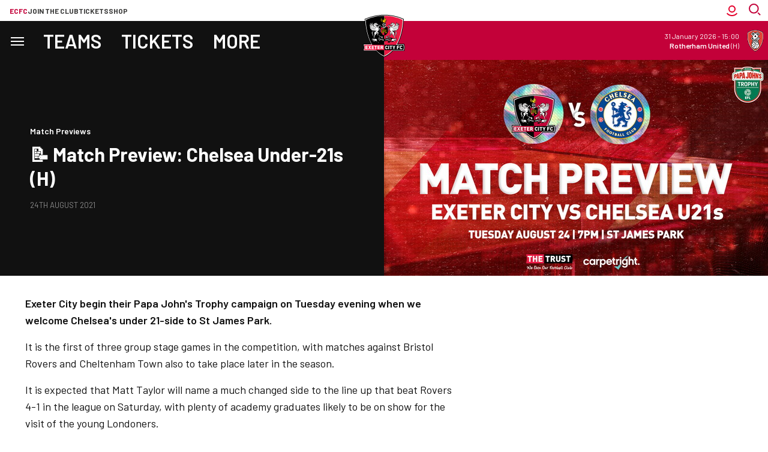

--- FILE ---
content_type: text/html; charset=UTF-8
request_url: https://www.exetercityfc.co.uk/news/2021/august/chelsea-u21-preview
body_size: 26454
content:
<!DOCTYPE html>
<html lang="en" dir="ltr" prefix="content: http://purl.org/rss/1.0/modules/content/  dc: http://purl.org/dc/terms/  foaf: http://xmlns.com/foaf/0.1/  og: http://ogp.me/ns#  rdfs: http://www.w3.org/2000/01/rdf-schema#  schema: http://schema.org/  sioc: http://rdfs.org/sioc/ns#  sioct: http://rdfs.org/sioc/types#  skos: http://www.w3.org/2004/02/skos/core#  xsd: http://www.w3.org/2001/XMLSchema# ">
  <head>
    <meta charset="utf-8" />
<script async="async" src="https://pagead2.googlesyndication.com/tag/js/gpt.js"></script>
<script type="text/javascript">window.ClubcastRegistry = window.ClubcastRegistry || [];</script>
<script type="text/javascript">(function(w,d,s,l,i){w[l]=w[l]||[];var f=d.getElementsByTagName(s)[0],e=d.createElement(s);e.async=true;
e.src='https://api.clubcast.co.uk/analytics/cda.js?id='+i;f.parentNode.insertBefore(e,f);w.cde=w.cde||[];})
(window,document,'script','cda','exe');</script>
<meta name="description" content="Exeter City begin their Papa John&#039;s Trophy campaign on Tuesday evening when we welcome Chelsea&#039;s under 21-side to St James Park." />
<link rel="canonical" href="https://www.exetercityfc.co.uk/news/2021/august/chelsea-u21-preview" />
<link rel="image_src" href="https://cdn.exetercityfc.co.uk/sites/default/files/styles/og_image_style_2_1/public/archive/chelsea-preview.jpg?h=308cfba5&amp;itok=_cR4Jj8u" />
<meta property="og:url" content="https://www.exetercityfc.co.uk/news/2021/august/chelsea-u21-preview" />
<meta property="og:title" content="📝 Match Preview: Chelsea Under-21s (H) | Exeter City F.C." />
<meta property="og:description" content="Exeter City begin their Papa John&#039;s Trophy campaign on Tuesday evening when we welcome Chelsea&#039;s under 21-side to St James Park." />
<meta property="og:image" content="https://cdn.exetercityfc.co.uk/sites/default/files/styles/og_image_style_2_1/public/archive/chelsea-preview.jpg?h=308cfba5&amp;itok=_cR4Jj8u" />
<meta name="twitter:card" content="summary_large_image" />
<meta name="twitter:title" content="📝 Match Preview: Chelsea Under-21s (H) | Exeter City F.C." />
<meta name="twitter:description" content="Exeter City begin their Papa John&#039;s Trophy campaign on Tuesday evening when we welcome Chelsea&#039;s under 21-side to St James Park." />
<meta name="twitter:image" content="https://cdn.exetercityfc.co.uk/sites/default/files/styles/og_image_style_2_1/public/archive/chelsea-preview.jpg?h=308cfba5&amp;itok=_cR4Jj8u" />
<meta name="msapplication-TileColor" content="#c30139" />
<meta name="theme-color" content="#c30139" />
<meta name="Generator" content="Drupal 10 (https://www.drupal.org)" />
<meta name="MobileOptimized" content="width" />
<meta name="HandheldFriendly" content="true" />
<meta name="viewport" content="width=device-width, initial-scale=1.0" />
<link rel="manifest" href="/site.webmanifest" />
<link rel="apple-touch-icon" sizes="180x180" href="https://cdn.exetercityfc.co.uk/sites/default/files/favicons/apple-touch-icon.png" />
<link rel="icon" type="image/png" sizes="32x32" href="https://cdn.exetercityfc.co.uk/sites/default/files/favicons/favicon-32x32.png" />
<link rel="icon" type="image/png" sizes="16x16" href="https://cdn.exetercityfc.co.uk/sites/default/files/favicons/favicon-16x16.png" />
<link rel="manifest" href="https://cdn.exetercityfc.co.uk/sites/default/files/favicons/site.webmanifest" />
<link rel="mask-icon" href="https://cdn.exetercityfc.co.uk/sites/default/files/favicons/safari-pinned-tab.svg" color="#c30139" />
<link rel="alternate" hreflang="en" href="https://www.exetercityfc.co.uk/news/2021/august/chelsea-u21-preview" />
<script>(function(w,d,s,l,i){w[l]=w[l]||[];w[l].push({'gtm.start':new Date().getTime(),event:'gtm.js'});var f=d.getElementsByTagName(s)[0];var j=d.createElement(s);var dl=l!='dataLayer'?'&l='+l:'';j.src='https://www.googletagmanager.com/gtm.js?id='+i+dl+'';j.async=true;f.parentNode.insertBefore(j,f);})(window,document,'script','dataLayer','GTM-WQK2GSF4');</script>

    <title>📝 Match Preview: Chelsea Under-21s (H) | Exeter City F.C.</title>
    <link rel="stylesheet" media="all" href="/sites/default/files/css/css_IZMTBoEASSqi5ASeBH1JwnsoyFioacmdwnvjp8j_d3Q.css?delta=0&amp;language=en&amp;theme=exeter&amp;include=[base64]" />
<link rel="stylesheet" media="all" href="/sites/default/files/css/css_rhLyfB-82t4wTlmQHuH58nlxK0m6gLd88A7_L3_au0k.css?delta=1&amp;language=en&amp;theme=exeter&amp;include=[base64]" />
<link rel="stylesheet" media="all" href="https://fonts.googleapis.com/css2?family=Barlow:ital,wght@0,100;0,200;0,300;0,400;0,500;0,600;0,700;0,800;0,900;1,100;1,200;1,300;1,400;1,500;1,600;1,700;1,800;1,900&amp;display=swap" />
<link rel="stylesheet" media="all" href="/themes/custom/exeter/css/style.921598d71f75767c873d.css?t9r4fa" />
<link rel="stylesheet" media="all" href="/themes/custom/exeter/css/global.85261adfd90f4252251a.css?t9r4fa" />
<link rel="stylesheet" media="all" href="/themes/custom/exeter/css/mega_navigation.3d33590959336c9cdcd0.css?t9r4fa" />
<link rel="stylesheet" media="all" href="/themes/custom/clubcast/css/hero.a6530ef427af991a8bb4.css?t9r4fa" />
<link rel="stylesheet" media="all" href="/themes/custom/exeter/css/node_article.d1b16b98373b51e45f71.css?t9r4fa" />
<link rel="stylesheet" media="all" href="/themes/custom/clubcast/css/node_article_full.31d6cfe0d16ae931b73c.css?t9r4fa" />
<link rel="stylesheet" media="all" href="/themes/custom/exeter/css/node_navigation.cb796c96a18a0dfd2fd4.css?t9r4fa" />
<link rel="stylesheet" media="all" href="/themes/custom/exeter/css/textarea.4e108b7efc5c7fcb3382.css?t9r4fa" />
<link rel="stylesheet" media="all" href="/themes/custom/exeter/css/cookie_consent.d9d94478358e024969b0.css?t9r4fa" />
<link rel="stylesheet" media="all" href="/themes/custom/exeter/css/inline_nav.6e31430b1427532574af.css?t9r4fa" />
<link rel="stylesheet" media="all" href="/sites/default/files/css/css_P78A6z7ZhlsOctzBfFg5KmQ4lS0QJzabN9aI2OUpbiA.css?delta=13&amp;language=en&amp;theme=exeter&amp;include=[base64]" />

    
  </head>
  <body class="path-node page-node-type-article">
        <a href="#main-content" class="visually-hidden focusable skip-link">
      Skip to main content
    </a>
    <noscript><iframe src="https://www.googletagmanager.com/ns.html?id=GTM-WQK2GSF4" height="0" width="0" style="display:none;visibility:hidden"></iframe></noscript>
      <div class="dialog-off-canvas-main-canvas" data-off-canvas-main-canvas>
    <div class="layout-container">
      <div class="views-exposed-form m-form-exposed m-search block block-views block-views-exposed-filter-blockcc-search-page-1" data-drupal-selector="views-exposed-form-cc-search-page-1" id="block-exeter-search">
  
    
      <form action="/search" method="get" id="views-exposed-form-cc-search-page-1" accept-charset="UTF-8">
  <div class="form--inline clearfix">
  <div class="js-form-item form-item js-form-type-textfield form-type-textfield js-form-item-results-for form-item-results-for">
      <label for="edit-results-for">Search</label>
        <input data-drupal-selector="edit-results-for" type="text" id="edit-results-for" name="results_for" value="" size="30" maxlength="128" class="form-text" />

        </div>
<div data-drupal-selector="edit-actions" class="form-actions js-form-wrapper form-wrapper" id="edit-actions"><input data-drupal-selector="edit-submit-cc-search" type="submit" id="edit-submit-cc-search" value="Apply" class="button js-form-submit form-submit" />
</div>

</div>

</form>

  </div>

      <header role="banner" class="m-header m-header--article">
      <div class="m-header__inner">
                  <div class="m-header__logo">
            <a href="https://www.exetercityfc.co.uk/" class="m-header__logo-link">
              <span class="show-for-sr">Back to homepage</span>
                <img class="lazyload" width="99" height="99" alt="Exeter FC Crest" src="/themes/custom/exeter/files/club-crest.svg" />
            </a>
          </div>
                          <div class="m-header__top-hat">
              <nav class="m-auxiliary-nav">
    <ul class="m-auxiliary-nav__menu">
      <li class="m-auxiliary-nav__menu-item">
        <a href="https://www.exetercityfc.co.uk/" class="m-auxiliary-nav__menu-link m-auxiliary-nav__menu-link--active">ECFC</a>
      </li>
      <li class="m-auxiliary-nav__menu-item">
        <a href="https://www.weownexetercityfc.co.uk/join-the-trust" class="m-auxiliary-nav__menu-link" target="_blank">Join the club</a>
      </li>
      <li class="m-auxiliary-nav__menu-item">
        <a href="https://exetercityfc.ktckts.com" class="m-auxiliary-nav__menu-link" target="_blank">Tickets</a>
      </li>
      <li class="m-auxiliary-nav__menu-item">
        <a href="https://shop.exetercityfc.com" class="m-auxiliary-nav__menu-link" target="_blank">Shop</a>
      </li>
    </ul>
  </nav>

  <div class="m-header__actions">
    <div class="m-header__action">
      <button class="m-header__actions-btn js--toggle-account-menu" aria-label="Toggle account menu">
        <svg class="m-header__actions-icon m-header__actions-icon--open" width="24" height="24" viewBox="0 0 24 24" version="1.1" xmlns="http://www.w3.org/2000/svg" xmlns:xlink="http://www.w3.org/1999/xlink">
          <title>Account icon</title>
          <g id="Account-icon" stroke="none" stroke-width="1" fill="none" fill-rule="evenodd">
            <circle id="Oval" stroke="#E4002B" stroke-width="2" transform="translate(12, 9) scale(-1, 1) translate(-12, -9)" cx="12" cy="9" r="5"></circle>
            <path d="M6.5,11.2781746 C6.5,12.8263827 6.81984664,14.2998867 7.39706694,15.6362135 C8.53263799,18.265182 10.6643242,20.3632328 13.3164506,21.454691 C14.6061313,21.9854473 16.0188806,22.2781746 17.5,22.2781746" id="Path" stroke="#E4002B" stroke-width="2" stroke-linecap="square" transform="translate(12, 16.7782) scale(-1, 1) rotate(-45) translate(-12, -16.7782)"></path>
          </g>
        </svg>
        <svg aria-hidden="true" class="m-header__actions-icon m-header__actions-icon--close" width="24" height="24" viewBox="0 0 24 24" xmlns="http://www.w3.org/2000/svg">
          <path d="M19.425 4.782a1 1 0 0 1 0 1.415l-5.304 5.302 5.304 5.304a1 1 0 0 1 0 1.415l-.707.707a1 1 0 0 1-1.415 0L12 13.62l-5.302 5.304a1 1 0 0 1-1.415 0l-.707-.707a1 1 0 0 1 0-1.415L9.878 11.5 4.575 6.197a1 1 0 0 1 0-1.415l.707-.707a1 1 0 0 1 1.415 0l5.302 5.303 5.304-5.303a1 1 0 0 1 1.415 0l.707.707z" fill="#1E1E1E" fill-rule="evenodd"/>
        </svg>
      </button>
      <nav class="m-header-account">
                            <ul class="m-header-account__menu m-header-account__menu--logged-out">
            <li class="m-header-account__cta-label">
              <span>Welcome</span>
            </li>
            <li class="m-header-account__cta m-header-account__cta--login menu-item">
              <a class="m-header__actions-link" href="https://www.exetercityfc.co.uk/user/login" aria-label="Login">
                Login
                <span class="menu-item-icon"></span>
              </a>
            </li>
            <li class="m-header-account__cta m-header-account__cta--register menu-item">
              <a class="m-header__actions-link" href="https://www.exetercityfc.co.uk/user/register" aria-label="Register">
                Register
                <span class="menu-item-icon"></span>
              </a>
            </li>
          </ul>
              </nav>
    </div>
    <div class="m-header__action">
      <div class="m-header__search">
        <button class="m-header__search-btn js--toggle-search" type="button" aria-label="Toggle search">
          <svg aria-hidden="true" class="m-header__search-btn-icon js--toggle-search--open" width="24" height="24" viewBox="0 0 24 24" xmlns="http://www.w3.org/2000/svg" xmlns:xlink="http://www.w3.org/1999/xlink">
            <title>Search icon</title>
            <g stroke="none" stroke-width="1" fill="none" fill-rule="evenodd">
              <g transform="translate(-1402, -52)" stroke="#c30139" stroke-width="2">
                <g transform="translate(24, 51)">
                  <g transform="translate(1378, 1)">
                    <g transform="translate(9.1667, 9.1667) scale(-1, 1) translate(-9.1667, -9.1667)translate(0, 0)">
                      <circle transform="translate(10, 8.3333) scale(-1, 1) translate(-10, -8.3333)" cx="10" cy="8.33333333" r="7.33333333"></circle>
                      <line x1="3.55271368e-15" y1="18.3333333" x2="2.5" y2="15.8333333" id="Path-3" stroke-linecap="square"></line>
                    </g>
                  </g>
                </g>
              </g>
            </g>
          </svg>
          <svg aria-hidden="true" class="m-header__search-btn-icon js--toggle-search--close" width="24" height="24" viewBox="0 0 24 24" xmlns="http://www.w3.org/2000/svg">
            <path d="M19.425 4.782a1 1 0 0 1 0 1.415l-5.304 5.302 5.304 5.304a1 1 0 0 1 0 1.415l-.707.707a1 1 0 0 1-1.415 0L12 13.62l-5.302 5.304a1 1 0 0 1-1.415 0l-.707-.707a1 1 0 0 1 0-1.415L9.878 11.5 4.575 6.197a1 1 0 0 1 0-1.415l.707-.707a1 1 0 0 1 1.415 0l5.302 5.303 5.304-5.303a1 1 0 0 1 1.415 0l.707.707z" fill-rule="evenodd"/>
          </svg>
        </button>
      </div>
    </div>
  </div>
                                                </div>
                          <div class="m-header__main">
                          <div class="m-header__nav">
          <nav role="navigation" aria-labelledby="block-exeter-meganavigation-menu" id="block-exeter-meganavigation" class="block block-menu navigation menu--mega-navigation m-main-nav">
            
  <h2 class="visually-hidden" id="block-exeter-meganavigation-menu">Mega Navigation</h2>
  

        

<div class="m-main-nav__distinct-wrapper">
      <ul data-region="primary_menu" class="menu-level-0 m-main-nav__menu m-main-nav__menu--more">
                  
                          <li class="menu-item menu-item--expanded m-main-nav__mobile-menu">
                        <span class="m-main-nav__menu-item-icon">
                            <button class="m-hamburger js--toggle-menu" type="button" aria-label="Toggle site navigation">
                <span class="m-hamburger__box" aria-hidden="true">
                  <span class="m-hamburger__inner"></span>
                </span>
                <span class="m-hamburger__label m-hamburger__label--open">Menu</span>
                <span class="m-hamburger__label m-hamburger__label--close">Close</span>
              </button>
            </span>
                                                              
          
    <ul class="menu-level-1 submenu submenu--condensed">
                  
                          <li data-is-primary-submenu="true" class="menu-item menu-item--expanded">
            <a href="/" data-drupal-link-system-path="&lt;front&gt;">Matchday</a>
            
                          
          
    <ul class="menu-level-2 submenu submenu--condensed">
                  
                          <li class="menu-item">
            <a href="https://exetercityfc.ktckts.com/brand/mens-match-tickets">Buy Tickets</a>
            
                          
          
      


                      </li>
        
                      
                          <li class="menu-item">
            <a href="https://www.exetercityfc.co.uk/match-tickets/fan-guides/family-match-day-guide">Family Matchday Guide</a>
            
                          
          
      


                      </li>
        
                      
                          <li class="menu-item">
            <a href="https://www.exetercityfc.co.uk/match-tickets/fan-guides/first-time-fans-guide">First time fan guide</a>
            
                          
          
      


                      </li>
        
                      
                          <li class="menu-item">
            <a href="https://www.exetercityfc.co.uk/junior-grecians">Junior Grecians </a>
            
                          
          
      


                      </li>
        
                      
                          <li class="menu-item">
            <a href="https://www.exetercityfc.co.uk/match-day-experiences">Matchday Experiences</a>
            
                          
          
      


                      </li>
        
                      
                          <li class="menu-item">
            <a href="https://www.exetercityfc.co.uk/stadium-tours">Stadium Tours</a>
            
                          
          
      


                      </li>
        
          </ul>


      


                      </li>
        
                      
                          <li class="menu-item menu-item--expanded">
            <a href="/squad/105" data-drupal-link-system-path="squad/105">Teams</a>
            
                          
          
    <ul class="menu-level-2 submenu submenu--condensed">
                  
                          <li class="menu-item menu-item--expanded">
            <a href="/fixture/list/105" data-drupal-link-system-path="fixture/list/105">Men&#039;s</a>
            
                          
          
    <ul class="menu-level-3 submenu submenu--condensed">
                  
                          <li class="menu-item">
            <a href="/squad/105" data-drupal-link-system-path="squad/105">Players</a>
            
                          
          
      


                      </li>
        
                      
                          <li class="menu-item">
            <a href="/fixture/list/105" data-drupal-link-system-path="fixture/list/105">Fixtures</a>
            
                          
          
      


                      </li>
        
                      
                          <li class="menu-item">
            <a href="/fixture/result/105" data-drupal-link-system-path="fixture/result/105">Results</a>
            
                          
          
      


                      </li>
        
                      
                          <li class="menu-item">
            <a href="/table/105" data-drupal-link-system-path="table/105">League Table</a>
            
                          
          
      


                      </li>
        
          </ul>


      


                      </li>
        
                      
                          <li class="menu-item menu-item--expanded">
            <a href="/fixture/list/1035" data-drupal-link-system-path="fixture/list/1035">Women&#039;s</a>
            
                          
          
    <ul class="menu-level-3 submenu submenu--condensed">
                  
                          <li class="menu-item">
            <a href="/squad/1035" data-drupal-link-system-path="squad/1035">Players</a>
            
                          
          
      


                      </li>
        
                      
                          <li class="menu-item">
            <a href="/fixture/list/1035" data-drupal-link-system-path="fixture/list/1035">Fixtures</a>
            
                          
          
      


                      </li>
        
                      
                          <li class="menu-item">
            <a href="/fixture/result/1035" data-drupal-link-system-path="fixture/result/1035">Results</a>
            
                          
          
      


                      </li>
        
                      
                          <li class="menu-item">
            <a href="/table/1035" data-drupal-link-system-path="table/1035">League Table</a>
            
                          
          
      


                      </li>
        
          </ul>


      


                      </li>
        
                      
                          <li class="menu-item menu-item--expanded">
            <a href="/fixture/list/834" data-drupal-link-system-path="fixture/list/834">Academy</a>
            
                          
          
    <ul class="menu-level-3 submenu submenu--condensed">
                  
                          <li class="menu-item">
            <a href="/squad/834" data-drupal-link-system-path="squad/834">Players</a>
            
                          
          
      


                      </li>
        
                      
                          <li class="menu-item">
            <a href="/fixture/list/834" data-drupal-link-system-path="fixture/list/834">Fixtures</a>
            
                          
          
      


                      </li>
        
                      
                          <li class="menu-item">
            <a href="/fixture/result/834" data-drupal-link-system-path="fixture/result/834">Results</a>
            
                          
          
      


                      </li>
        
                      
                          <li class="menu-item">
            <a href="/table/834" data-drupal-link-system-path="table/834">League Table</a>
            
                          
          
      


                      </li>
        
          </ul>


      


                      </li>
        
          </ul>


      


                      </li>
        
                      
                          <li class="menu-item menu-item--expanded">
            <a href="/match-tickets" data-drupal-link-system-path="node/38303">Tickets</a>
            
                          
          
    <ul class="menu-level-2 submenu submenu--condensed">
                  
                          <li class="menu-item menu-item--expanded">
            <a href="https://www.exetercityfc.co.uk/match-tickets/mens-tickets">Men&#039;s</a>
            
                          
          
    <ul class="menu-level-3 submenu submenu--condensed">
                  
                          <li class="menu-item">
            <a href="https://exetercityfc.ktckts.com/brand/mens-match-tickets">Buy Tickets</a>
            
                          
          
      


                      </li>
        
                      
                          <li class="menu-item">
            <a href="/matchday-hospitality" data-drupal-link-system-path="node/38309">Hospitality</a>
            
                          
          
      


                      </li>
        
                      
                          <li class="menu-item">
            <a href="/primary/tickets/accessible-ticket-information" data-drupal-link-system-path="node/38349">Accessible Tickets</a>
            
                          
          
      


                      </li>
        
                      
                          <li class="menu-item">
            <a href="/match-tickets/fan-guides" data-drupal-link-system-path="node/38357">Fan Guides</a>
            
                          
          
      


                      </li>
        
                      
                          <li class="menu-item">
            <a href="https://www.exetercityfc.co.uk/match-tickets/mens-tickets">Ticket Prices</a>
            
                          
          
      


                      </li>
        
                      
                          <li class="menu-item">
            <a href="/priority-status-information" data-drupal-link-system-path="node/38308">Priority Status Information</a>
            
                          
          
      


                      </li>
        
                      
                          <li class="menu-item">
            <a href="/primary/tickets/mens/away-ticket-news" data-drupal-link-system-path="node/42474">Away Ticket News</a>
            
                          
          
      


                      </li>
        
          </ul>


      


                      </li>
        
                      
                          <li class="menu-item menu-item--expanded">
            <a href="https://www.exetercityfc.co.uk/fixture/list/1035">Women&#039;s</a>
            
                          
          
    <ul class="menu-level-3 submenu submenu--condensed">
                  
                          <li class="menu-item">
            <a href="https://exetercityfc.ktckts.com/brand/womens-match-tickets">Tickets</a>
            
                          
          
      


                      </li>
        
          </ul>


      


                      </li>
        
                      
                          <li class="menu-item menu-item--expanded">
            <a href="https://www.exetercityfc.co.uk">Other</a>
            
                          
          
    <ul class="menu-level-3 submenu submenu--condensed">
                  
                          <li class="menu-item">
            <a href="/match-tickets/memberships" data-drupal-link-system-path="node/38290">Memberships</a>
            
                          
          
      


                      </li>
        
                      
                          <li class="menu-item">
            <a href="/stadium-tours" data-drupal-link-system-path="node/38397">Stadium Tours</a>
            
                          
          
      


                      </li>
        
                      
                          <li class="menu-item">
            <a href="/match-day-experiences" data-drupal-link-system-path="node/38334">Matchday Experiences</a>
            
                          
          
      


                      </li>
        
                      
                          <li class="menu-item">
            <a href="/city-all" data-drupal-link-system-path="node/38394">City For All</a>
            
                          
          
      


                      </li>
        
                      
                          <li class="menu-item">
            <a href="https://www.exetercityfc.co.uk/accessing-your-ticketing-account">Accessing your ticket account</a>
            
                          
          
      


                      </li>
        
                      
                          <li class="menu-item">
            <a href="https://exetercityfc.ktckts.com/brand/events">Events</a>
            
                          
          
      


                      </li>
        
          </ul>


      


                      </li>
        
          </ul>


      


                      </li>
        
                      
                          <li class="menu-item">
            <a href="/news" data-drupal-link-system-path="news">News</a>
            
                          
          
      


                      </li>
        
                      
                          <li class="menu-item menu-item--expanded">
            <a href="/grecian-plus" data-drupal-link-system-path="node/38406">Grecian+</a>
            
                          
          
    <ul class="menu-level-2 submenu submenu--condensed">
                  
                          <li class="menu-item">
            <a href="/grecianplus" data-drupal-link-system-path="node/38553">Subscription and Passes</a>
            
                          
          
      


                      </li>
        
                      
                          <li class="menu-item">
            <a href="https://www.exetercityfc.co.uk/video/live">Watch/Listen live</a>
            
                          
          
      


                      </li>
        
                      
                          <li class="menu-item">
            <a href="https://www.exetercityfc.co.uk/video/section?feed=9691499a-e45f-45af-af0b-4d1ee9530708&amp;section=086bace2-6050-4bbb-9d34-1617005e9d06">Latest Videos</a>
            
                          
          
      


                      </li>
        
                      
                          <li class="menu-item">
            <a href="https://www.exetercityfc.co.uk/video/section?feed=9691499a-e45f-45af-af0b-4d1ee9530708&amp;section=3c066c77-156c-4c35-96d7-28af443dd46c">Highlights</a>
            
                          
          
      


                      </li>
        
                      
                          <li class="menu-item">
            <a href="https://www.exetercityfc.co.uk/video/section?feed=9691499a-e45f-45af-af0b-4d1ee9530708&amp;section=ff25ed7c-8050-4e6b-82cc-c05d25e61dc6">Interviews</a>
            
                          
          
      


                      </li>
        
          </ul>


      


                      </li>
        
                      
                          <li class="menu-item">
            <a href="https://shop.exetercityfc.com/">Shop</a>
            
                          
          
      


                      </li>
        
                      
                          <li class="menu-item">
            <a href="/fixture/list/105" data-drupal-link-system-path="fixture/list/105">Fixtures</a>
            
                          
          
      


                      </li>
        
                      
                          <li class="menu-item">
            <a href="https://exetercityfc.ktckts.com/donation/exeecst/exeter-city-supporters-trust">Make a Donation</a>
            
                          
          
      


                      </li>
        
                      
                          <li class="menu-item menu-item--expanded">
            <a href="">The Club</a>
            
                          
          
    <ul class="menu-level-2 submenu submenu--condensed">
                  
                          <li class="menu-item">
            <a href="/club-fan-engagement-plan" data-drupal-link-system-path="node/38841">Club Fan Engagement Plan</a>
            
                          
          
      


                      </li>
        
                      
                          <li class="menu-item">
            <a href="/primary/club/commercial" data-drupal-link-system-path="node/38293">Commercial</a>
            
                          
          
      


                      </li>
        
                      
                          <li class="menu-item menu-item--expanded">
            <a href="/primary/more/fans" data-drupal-link-system-path="node/38295">Fans</a>
            
                          
          
    <ul class="menu-level-3 submenu submenu--condensed">
                  
                          <li class="menu-item">
            <a href="https://www.exetercityfc.co.uk/matchday-5050-draw">50/50 matchday draw</a>
            
                          
          
      


                      </li>
        
                      
                          <li class="menu-item">
            <a href="/supporter-liaison-officer-slo" data-drupal-link-system-path="node/41186">Supporter Liaison Officer (SLO)</a>
            
                          
          
      


                      </li>
        
                      
                          <li class="menu-item">
            <a href="/ecdsa" data-drupal-link-system-path="node/39323">Disabled Supporters Association</a>
            
                          
          
      


                      </li>
        
                      
                          <li class="menu-item">
            <a href="/exeter-city-community-fund">Exeter City Community Fund</a>
            
                          
          
      


                      </li>
        
                      
                          <li class="menu-item">
            <a href="/primary/more/fans/grecian-groups" data-drupal-link-system-path="node/38341">Grecian Groups</a>
            
                          
          
      


                      </li>
        
                      
                          <li class="menu-item">
            <a href="/senior-reds" data-drupal-link-system-path="node/39518">Senior Reds</a>
            
                          
          
      


                      </li>
        
                      
                          <li class="menu-item">
            <a href="/primary/more/fans/soccer-sight" data-drupal-link-system-path="node/38346">Soccer Sight</a>
            
                          
          
      


                      </li>
        
                      
                          <li class="menu-item">
            <a href="/exeter-city-supporters-club" data-drupal-link-system-path="node/38306">Supporters&#039; Club</a>
            
                          
          
      


                      </li>
        
                      
                          <li class="menu-item">
            <a href="https://www.exetercityfc.co.uk/city-foundation-0">The City Foundation</a>
            
                          
          
      


                      </li>
        
          </ul>


      


                      </li>
        
                      
                          <li class="menu-item">
            <a href="/primary/more/our-story" data-drupal-link-system-path="node/38294">Our Story</a>
            
                          
          
      


                      </li>
        
                      
                          <li class="menu-item">
            <a href="/vacancies" data-drupal-link-system-path="node/38409">Vacancies</a>
            
                          
          
      


                      </li>
        
                      
                          <li class="menu-item">
            <a href="/primary/club/our-story/whos-who-exeter-city" data-drupal-link-system-path="node/38359">Staff Directory and Board</a>
            
                          
          
      


                      </li>
        
          </ul>


      


                      </li>
        
          </ul>


      


                      </li>
        
                      
                          <li class="menu-item menu-item--expanded">
            <a href="/squad/105" data-drupal-link-system-path="squad/105">Teams</a>
            
                          
          
    <ul class="menu-level-1 submenu submenu--condensed">
                  
                          <li class="menu-item menu-item--expanded">
            <a href="/fixture/list/105" data-drupal-link-system-path="fixture/list/105">Men&#039;s</a>
            
                          
          
    <ul class="menu-level-2 submenu submenu--condensed">
                  
                          <li class="menu-item">
            <a href="/squad/105" data-drupal-link-system-path="squad/105">Players</a>
            
                          
          
      


                      </li>
        
                      
                          <li class="menu-item">
            <a href="/fixture/list/105" data-drupal-link-system-path="fixture/list/105">Fixtures</a>
            
                          
          
      


                      </li>
        
                      
                          <li class="menu-item">
            <a href="/fixture/result/105" data-drupal-link-system-path="fixture/result/105">Results</a>
            
                          
          
      


                      </li>
        
                      
                          <li class="menu-item">
            <a href="/table/105" data-drupal-link-system-path="table/105">League Table</a>
            
                          
          
      


                      </li>
        
          </ul>


      


                      </li>
        
                      
                          <li class="menu-item menu-item--expanded">
            <a href="/fixture/list/1035" data-drupal-link-system-path="fixture/list/1035">Women&#039;s</a>
            
                          
          
    <ul class="menu-level-2 submenu submenu--condensed">
                  
                          <li class="menu-item">
            <a href="/squad/1035" data-drupal-link-system-path="squad/1035">Players</a>
            
                          
          
      


                      </li>
        
                      
                          <li class="menu-item">
            <a href="/fixture/list/1035" data-drupal-link-system-path="fixture/list/1035">Fixtures</a>
            
                          
          
      


                      </li>
        
                      
                          <li class="menu-item">
            <a href="/fixture/result/1035" data-drupal-link-system-path="fixture/result/1035">Results</a>
            
                          
          
      


                      </li>
        
                      
                          <li class="menu-item">
            <a href="/table/1035" data-drupal-link-system-path="table/1035">League Table</a>
            
                          
          
      


                      </li>
        
          </ul>


      


                      </li>
        
                      
                          <li class="menu-item menu-item--expanded">
            <a href="/exeter-city-academy" data-drupal-link-system-path="node/38350">Academy</a>
            
                          
          
    <ul class="menu-level-2 submenu submenu--condensed">
                  
                          <li class="menu-item">
            <a href="/squad/834" data-drupal-link-system-path="squad/834">Players</a>
            
                          
          
      


                      </li>
        
                      
                          <li class="menu-item">
            <a href="/fixture/list/834" data-drupal-link-system-path="fixture/list/834">Fixtures</a>
            
                          
          
      


                      </li>
        
                      
                          <li class="menu-item">
            <a href="/fixture/result/834" data-drupal-link-system-path="fixture/result/834">Results</a>
            
                          
          
      


                      </li>
        
                      
                          <li class="menu-item">
            <a href="/table/834" data-drupal-link-system-path="table/834">League Table</a>
            
                          
          
      


                      </li>
        
          </ul>


      


                      </li>
        
          </ul>


      


                      </li>
        
                      
                          <li class="menu-item menu-item--expanded">
            <a href="https://exetercityfc.ktckts.com/">Tickets</a>
            
                          
          
    <ul class="menu-level-1 submenu submenu--condensed">
                  
                          <li class="menu-item">
            <a href="https://exetercityfc.ktckts.com/">Buy tickets</a>
            
                          
          
      


                      </li>
        
                      
                          <li class="menu-item">
            <a href="/match-tickets" data-drupal-link-system-path="node/38303">Match Ticket Information</a>
            
                          
          
      


                      </li>
        
                      
                          <li class="menu-item">
            <a href="/matchday-hospitality" data-drupal-link-system-path="node/38309">Hospitality</a>
            
                          
          
      


                      </li>
        
                      
                          <li class="menu-item">
            <a href="https://www.exetercityfc.co.uk/accessing-your-ticketing-account">Accessing your ticket account</a>
            
                          
          
      


                      </li>
        
                      
                          <li class="menu-item">
            <a href="/match-tickets/fan-guides" data-drupal-link-system-path="node/38357">Fan Guides</a>
            
                          
          
      


                      </li>
        
          </ul>


      


                      </li>
        
                      
                          <li class="menu-item">
            <a href="/news" data-drupal-link-system-path="news">News</a>
            
                          
          
      


                      </li>
        
                      
                          <li class="menu-item menu-item--expanded">
            <a href="/grecian-plus" data-drupal-link-system-path="node/38406">Grecian+</a>
            
                          
          
    <ul class="menu-level-1 submenu submenu--condensed">
                  
                          <li class="menu-item">
            <a href="/grecianplus" data-drupal-link-system-path="node/38553">Subscription and Passes</a>
            
                          
          
      


                      </li>
        
                      
                          <li class="menu-item">
            <a href="https://www.exetercityfc.co.uk/video/live">Watch/Listen live</a>
            
                          
          
      


                      </li>
        
                      
                          <li class="menu-item">
            <a href="/video/section?feed=9691499a-e45f-45af-af0b-4d1ee9530708&amp;section=086bace2-6050-4bbb-9d34-1617005e9d06" data-drupal-link-query="{&quot;feed&quot;:&quot;9691499a-e45f-45af-af0b-4d1ee9530708&quot;,&quot;section&quot;:&quot;086bace2-6050-4bbb-9d34-1617005e9d06&quot;}" data-drupal-link-system-path="video/section">Latest Videos</a>
            
                          
          
      


                      </li>
        
                      
                          <li class="menu-item">
            <a href="https://www.exetercityfc.co.uk/video/section?feed=9691499a-e45f-45af-af0b-4d1ee9530708&amp;section=3c066c77-156c-4c35-96d7-28af443dd46c">Highlights</a>
            
                          
          
      


                      </li>
        
                      
                          <li class="menu-item">
            <a href="/video/section?feed=9691499a-e45f-45af-af0b-4d1ee9530708&amp;section=ff25ed7c-8050-4e6b-82cc-c05d25e61dc6" data-drupal-link-query="{&quot;feed&quot;:&quot;9691499a-e45f-45af-af0b-4d1ee9530708&quot;,&quot;section&quot;:&quot;ff25ed7c-8050-4e6b-82cc-c05d25e61dc6&quot;}" data-drupal-link-system-path="video/section">Interviews</a>
            
                          
          
      


                      </li>
        
          </ul>


      


                      </li>
        
          </ul>

</div>

  </nav>

        
  </div>
      <div class="m-header__fixture">
      <a href="/fixture/view/16334" class="m-header__fixture-link">
        <span class="visually-hidden">Exeter City vs Rotherham United</span>
      </a>
      <div class="m-header__fixture-inner">
        <div class="m-header__fixture-date">
          <span class="m-header__fixture-date-full">
                          31 January 2026
                      </span>
          <span class="m-header__fixture-date-short">
                          31.01.26
                      </span>
                      <span class="m-header__fixture-date-time">- 15:00</span>
                  </div>
        <div class="m-header__fixture-team">
          <span class="m-header__fixture-team-name-full">Rotherham United</span>
          <span class="m-header__fixture-team-name-code">ROT</span>
          <span class="m-header__fixture-game-type">
            (H)          </span>
        </div>
        <div class="m-header__fixture-team-crest">
            <img loading="lazy" sizes="300px" srcset="https://cdn.exetercityfc.co.uk/icons/team/light/1x/id/64.png?version=2026011501 100w, https://cdn.exetercityfc.co.uk/icons/team/light/2x/id/64.png?version=2026011501 200w, https://cdn.exetercityfc.co.uk/icons/team/light/3x/id/64.png?version=2026011501 300w" src="https://cdn.exetercityfc.co.uk/icons/team/light/1x/id/64.png?version=2026011501" width="100" height="100" alt="" typeof="foaf:Image" />


        </div>
      </div>
    </div>
                                    </div>
              </div>
    </header>
  
  
  

    <div class="region region-highlighted">
    <div data-drupal-messages-fallback class="hidden"></div>

  </div>

  

  <main role="main">
    <a id="main-content" tabindex="-1"></a>    <div class="layout-content">

                <div class="region region-content">
    <div id="block-exeter-mainpagecontent" class="block block-system block-system-main-block">
  
    
      

<article about="/news/2021/august/chelsea-u21-preview" class="m-article node node--type-article node--promoted node--view-mode-full">
      <div class="m-article__hero">
              <div class="m-article__hero-content">
                                    <div class="m-article__category">
                <div class="m-article__category-inner">
                  Match Previews
                </div>
              </div>
                                            <h1 class="m-article__heading">📝 Match Preview: Chelsea Under-21s (H)</h1>
                                          <div class="m-article__date">
              <div class="m-article__date-inner">
                <span class="js--reltime" data-timestamp="1629814200">24th August 2021</span>
              </div>
            </div>
                  </div>
                              <div class="m-article__hero-image">
              <div class="m-hero paragraph paragraph--type--hero-banner-fields paragraph--view-mode--default">
                  <div class="m-hero__media">
          
  <div class="field field--name-field-hero-image field--type-entity-reference field--label-hidden field__items">
        <div class="field__item">    <img loading="lazy" style="object-fit: cover; object-position: 50% 50%; font-family: &#039;object-fit:cover;object-position:50% 50%&#039;" srcset="https://cdn.exetercityfc.co.uk/sites/default/files/styles/cc_320x180/public/archive/chelsea-preview.jpg?h=308cfba5&amp;itok=IZKRjYXI 320w, https://cdn.exetercityfc.co.uk/sites/default/files/styles/cc_640x360/public/archive/chelsea-preview.jpg?h=308cfba5&amp;itok=pogPx2ZE 640w, https://cdn.exetercityfc.co.uk/sites/default/files/styles/cc_960x540/public/archive/chelsea-preview.jpg?h=308cfba5&amp;itok=G3LrM-0L 960w, https://cdn.exetercityfc.co.uk/sites/default/files/styles/cc_1280x720/public/archive/chelsea-preview.jpg?h=308cfba5&amp;itok=TxrOxCyL 1280w, https://cdn.exetercityfc.co.uk/sites/default/files/styles/cc_1600x900/public/archive/chelsea-preview.jpg?h=308cfba5&amp;itok=HAjmsVqU 1600w, https://cdn.exetercityfc.co.uk/sites/default/files/styles/cc_2000x1125/public/archive/chelsea-preview.jpg?h=308cfba5&amp;itok=v21aqusT 2000w" sizes="(min-width: 768px) 50vw, 100vw" width="960" height="540" src="https://cdn.exetercityfc.co.uk/sites/default/files/styles/cc_960x540/public/archive/chelsea-preview.jpg?h=308cfba5&amp;itok=G3LrM-0L" typeof="foaf:Image" />


</div>
  </div>
                  </div>
            </div>

          </div>
                  </div>
        <div class="m-article__container">
              <div class="m-article__sidebar">
          <div class="m-article__sidebar-inner"></div>
        </div>
                    <div class="m-article__content">
                      <div class="m-textarea paragraph paragraph--type--textarea paragraph--view-mode--default">
          
  <div class="clearfix text-formatted field field--name-field-main-text field--type-text-long field--label-hidden field__items">
        <div class="field__item"><p><strong>Exeter City begin their Papa John's Trophy campaign on Tuesday evening when we welcome Chelsea's under 21-side to St James Park.</strong></p>
<p>It is the first of three group stage games in the competition, with matches against Bristol Rovers and Cheltenham Town also to take place later in the season.</p>
<p>It is expected that Matt Taylor will name a much changed side to the line up that beat Rovers 4-1 in the league on Saturday, with plenty of academy graduates likely to be on show for the visit of the young Londoners.&nbsp;</p>
<p>Chelsea's youngsters are managed by Andy Myers, who played for the senior side for eight years and also featured for Bradford City in the 90s before later moves to Colchester United and Brentford.&nbsp;</p>
<p>While it is not quite known how Chelsea will line up, their squad is likely to be filled with future stars. In this same fixture in 2017/18's competition, Mason Mount, Callum Hudson-Odoi, Reece James and Trevoh Chalobah all featured in their 3-1 win.&nbsp;</p>
<h3>Jordan Dyer's Thoughts</h3>
<p>City defender Jordan Dyer is looking forward to the match. It is a competition Dyer knows well and he has stressed the importance that the Papa John's Trophy has on the progression of young players.&nbsp;</p>
<p>"It is a valuable competition for us and it gives us an opportunity to prove ourselves to the manager, but it's also the chance to get to a cup final.</p>
<p>"It is a competition we want to win, but it's all about the experience that comes with it. It's such a good building block to bridging the gap between academy and first team football."</p>
<p>Hear more from Jordan 👇</p>
<p><iframe width="560" height="314" src="//www.youtube.com/embed/MWhODZscgHU" allowfullscreen="allowfullscreen"></iframe></p>
<h3>Chelsea's Last Match</h3>
<p><strong>Chelsea 1 Manchester United 1 | 20/09/21 | Premier League 2</strong></p>
<p>Chelsea's under-23's drew 1-1 with Manchester United at Stamford Bridge, but had Josh Brooking sent off. Harvey James Vale put them ahead from the spot after 73 minutes, but they were pegged back by Alvaro Fernandez Carreras with three minutes to go.&nbsp;</p>
<p><iframe width="560" height="314" src="//www.youtube.com/embed/ai454fZBWKk" allowfullscreen="allowfullscreen"></iframe></p>
<h3>Tickets</h3>
<p>The IP Office Main Stand will be open for the match, with the option of the Big Bank should ticket sales dictate the need to open the stand.</p>
<p>Ticket prices have been slashed for the match, with under-12s able to attend for just £1</p>
<div>
<div class="adition-container">
<div id="adition-instance-4392345" class="adition-instance adition-outstream" data-adition-group="outstream"><strong>Tickets are priced at:</strong></div>
</div>
</div>
<div class>
<div class>
<ul>
<li>Adults: £12</li>
<li>Seniors: £10</li>
<li>18-23: £10</li>
<li>Under-18s: £4</li>
<li>Under-12s: £1</li>
</ul>
<p>Papa John’s are giving away&nbsp;50 FREE tickets&nbsp;to the matcn, but be quick as they are on a first come first serve basis!</p>
<p>All you have to do is visit&nbsp;<a href="https://newtickets.ecfc.co.uk/whats-on/" target="_blank" rel="noopener">https://newtickets.ecfc.co.uk/whats-on</a>&nbsp;and select two match tickets for Tuesday night's match. Then at checkout use code&nbsp;<strong>PAPAJOHNS241&nbsp;</strong>and you will get a second one FREE, on them!</p>
<p>You can get up to two free tickets per order!</p>
<h3>How To Follow</h3>
<p>Tuesday's match is LIVE to watch on iFollow in the UK with a match pass for just £10.</p>
<p>Commentary will be provided in house by Jed Penberthy and Jon Beer.</p>
<p>The match pass revenue goes directly to the club, so you will be showing your support from home!</p>
<p><strong>To purchase a match pass please&nbsp;</strong><a href="/ifollow/subscribe/" target="_blank" rel="noopener"><strong>click here</strong></a><strong>.</strong></p>
<ul>
<li>For further details on iFollow, please&nbsp;<strong><a href="/ifollow/about-ifollow/">click here</a></strong></li>
<li>For a first time guide to iFollow, please&nbsp;<strong><a href="/news/2020/september2/guide-to-ifollow/" target="_blank" rel="noopener">click here&nbsp;</a></strong></li>
</ul>

<h3>Junior Grecians</h3>
<p>The Junior Grecians Zone will be open from 5.45pm for all the usual pre-match activities. The kiosk will also be open, selling our delicious selection of Chunk of Devon pies and pasties, soft drinks and snacks.&nbsp;</p>
<h3>Previous Encounter</h3>
<p><strong>Exeter City 1 Chelsea under-21s 3 | 28/11/17 | EFL Trophy</strong></p>
<p>Reuben Reid opened the scoring for the Grecians but Chelsea fought back through goal from Callum Hudson-Odoi, Reece James and Josh Grant.</p>
<p><iframe width="560" height="314" src="//www.youtube.com/embed/MSNJhhq8XJU" allowfullscreen="allowfullscreen"></iframe></p>
</div>
</div></div>
  </div>
      </div>

                                    <div class="m-next-prev__button-group">
                <a class="m-next-prev__button m-next-prev__button--previous" href="/news/2021/august/colin-daniel-signs">Previous</a>

                <a class="m-next-prev__button m-next-prev__button--next" href="/news/2021/august/chelsea-report">Next</a>

              </div>
                              </div>
                              </div>
  </article>
          <div class="o-related-news field field--name-field-show-related-news field--type-boolean field--label-hidden field__items">
  
                <div class="field__item">
        
            </div>
          </div>

  
  </div>

  </div>

          </div>  </main>

      <footer role="contentinfo" class="m-footer">
      <div class="m-footer__inner">
          <div class="m-footer__row">
    <div class="m-footer__cta">
      <div class="m-footer__cta-inner">
                <div class="m-footer__cta-block m-footer__cta-block--menu">
          <nav role="navigation" aria-labelledby="block-footer-menu" id="block-footer" class="block block-menu navigation menu--footer m-footer-nav">
            
  <h2 class="visually-hidden" id="block-footer-menu">Footer</h2>
  

        
              <ul class="menu">
                    <li class="menu-item">
        <a href="/accesibility" data-drupal-link-system-path="node/38299">Accessibility</a>
              </li>
                <li class="menu-item">
        <a href="https://exetercct.org">City Community Trust</a>
              </li>
                <li class="menu-item">
        <a href="/contact-us" data-drupal-link-system-path="node/38393">Contact Us</a>
              </li>
                <li class="menu-item">
        <a href="https://exetercityfc.ktckts.com/brand/donations">Donations</a>
              </li>
                <li class="menu-item">
        <a href="https://www.ecfcmuseum.com/">ECFC Museum</a>
              </li>
                <li class="menu-item">
        <a href="https://grecianarchive.exeter.ac.uk/">Grecian Archive</a>
              </li>
                <li class="menu-item">
        <a href="/ownership-statement" data-drupal-link-system-path="node/38655">Ownership Statement</a>
              </li>
                <li class="menu-item">
        <a href="/policies" data-drupal-link-system-path="node/38332">Policies </a>
              </li>
                <li class="menu-item">
        <a href="/privacy-policy" data-drupal-link-system-path="node/38296">Privacy Policy</a>
              </li>
                <li class="menu-item">
        <a href="https://www.weownexetercityfc.co.uk">Supporters&#039; Trust</a>
              </li>
                <li class="menu-item">
        <a href="/vacancies" data-drupal-link-system-path="node/38409">Vacancies</a>
              </li>
        </ul>
  


  </nav>

          <nav class="m-footer__social">
            <h6 class="m-footer__social-label">
              Follow the Grecians
            </h6>
            <ul class="m-footer__social-menu">
              <li class="m-footer__social-menu-item">
                <a href="https://www.facebook.com/exetercityfc" target="_blank" class="m-footer__social-menu-link">
                  <span class="visually-hidden">Follow us on Facebook</span>
                  <svg width="32" height="32" viewBox="0 0 48 48" xmlns="http://www.w3.org/2000/svg">
                    <title>Facebook</title>
                    <path d="M24 3.6c11.269 0 20.4 9.164 20.4 20.474 0 10.466-7.825 19.098-17.928 20.326V30.338h5.059v-.008h.458l1.142-6.256h-6.667v-2.211c0-2.312.63-3.628 2.149-4.211.569-.148 1.242-.217 2.028-.217 1.037 0 1.877.024 2.359.073v-.184c.176.01.33.021.457.034v-5.667c-.905-.254-3.141-.508-4.43-.508-2.236 0-4.077.348-5.54 1.061-3.313 1.359-4.876 4.38-4.876 9.24v2.589h-3.75l-.001.076h-.46v6.19h4.211V43.8l.46.106v.034C10.302 41.76 3.774 33.883 3.603 24.451l-.003-.377C3.6 12.764 12.731 3.6 24 3.6z" fill-rule="nonzero"/>
                  </svg>
                </a>
              </li>
              <li class="m-footer__social-menu-item">
                <a href="https://www.instagram.com/officialecfc/" target="_blank" class="m-footer__social-menu-link">
                  <span class="visually-hidden">Follow us on Instagram</span>
                  <svg width="32" height="32" viewBox="0 0 48 48" xmlns="http://www.w3.org/2000/svg">
                    <title>Instagram</title>
                    <path d="M15.551 3.743c-2.17.102-3.653.448-4.948.958a9.984 9.984 0 0 0-3.61 2.359 9.993 9.993 0 0 0-2.346 3.615c-.502 1.3-.842 2.783-.938 4.954-.096 2.172-.117 2.87-.107 8.41.011 5.54.036 6.234.14 8.41.104 2.17.45 3.653.959 4.949a9.993 9.993 0 0 0 2.36 3.609 9.983 9.983 0 0 0 3.618 2.346c1.297.501 2.781.843 4.953.938 2.171.095 2.87.117 8.408.107 5.538-.011 6.236-.036 8.412-.139 2.176-.103 3.65-.45 4.946-.957 1.341-.525 2.478-1.224 3.61-2.36a9.998 9.998 0 0 0 2.344-3.618c.503-1.298.844-2.782.939-4.951.095-2.178.117-2.873.107-8.412-.011-5.54-.036-6.234-.14-8.41-.102-2.175-.448-3.652-.957-4.949a10.015 10.015 0 0 0-2.359-3.609 9.956 9.956 0 0 0-3.618-2.345c-1.298-.502-2.78-.845-4.952-.938-2.172-.094-2.87-.118-8.41-.108-5.541.01-6.235.035-8.41.14m.238 36.88c-1.99-.087-3.07-.418-3.79-.694a6.352 6.352 0 0 1-2.348-1.522c-.718-.71-1.158-1.392-1.53-2.343-.28-.72-.617-1.798-.71-3.787-.1-2.15-.122-2.795-.134-8.242-.012-5.446.01-6.09.103-8.241.085-1.988.418-3.069.694-3.788a6.317 6.317 0 0 1 1.521-2.35c.712-.716 1.392-1.157 2.344-1.53.719-.28 1.797-.614 3.786-.709 2.15-.102 2.796-.122 8.241-.134 5.446-.012 6.092.009 8.244.103 1.988.087 3.07.416 3.788.694A6.309 6.309 0 0 1 38.348 9.6c.717.714 1.158 1.39 1.53 2.344.282.717.615 1.796.71 3.785.102 2.151.125 2.796.135 8.242.01 5.445-.01 6.091-.104 8.241-.087 1.99-.417 3.07-.694 3.79a6.322 6.322 0 0 1-1.522 2.349c-.712.716-1.39 1.157-2.343 1.53-.718.28-1.798.614-3.785.71-2.151.1-2.796.121-8.243.133-5.448.012-6.09-.01-8.242-.103m16.63-27.524a2.448 2.448 0 1 0 4.896-.008 2.448 2.448 0 0 0-4.896.008M13.526 24.02c.011 5.786 4.71 10.465 10.494 10.454 5.784-.01 10.467-4.709 10.456-10.494-.011-5.786-4.711-10.467-10.496-10.455-5.785.011-10.465 4.71-10.454 10.495m3.674-.007a6.8 6.8 0 1 1 13.6-.027 6.8 6.8 0 0 1-13.6.027" fill-rule="nonzero"/>
                  </svg>
                </a>
              </li>
              <li class="m-footer__social-menu-item">
                <a href="https://www.tiktok.com/@exetercity" target="_blank" class="m-footer__social-menu-link">
                  <span class="visually-hidden">Follow us on TikTok</span>
                  <svg width="32px" height="32px" viewBox="0 0 32 32" role="img" xmlns="http://www.w3.org/2000/svg"><title>TikTok icon</title><path d="M16.707 0.027C18.453 0 20.187 0.013 21.92 0c0.107 2.04 0.84 4.12 2.333 5.56 1.493 1.48 3.6 2.16 5.653 2.387v5.373c-1.92 -0.067 -3.853 -0.467 -5.6 -1.293 -0.76 -0.347 -1.467 -0.787 -2.16 -1.24 -0.013 3.893 0.013 7.787 -0.027 11.667 -0.107 1.867 -0.72 3.72 -1.8 5.253 -1.747 2.56 -4.773 4.227 -7.88 4.28 -1.907 0.107 -3.813 -0.413 -5.44 -1.373 -2.693 -1.587 -4.587 -4.493 -4.867 -7.613 -0.027 -0.667 -0.04 -1.333 -0.013 -1.987 0.24 -2.533 1.493 -4.96 3.44 -6.613 2.213 -1.92 5.307 -2.84 8.2 -2.293 0.027 1.973 -0.053 3.947 -0.053 5.92 -1.32 -0.427 -2.867 -0.307 -4.027 0.493 -0.84 0.547 -1.48 1.387 -1.813 2.333 -0.28 0.68 -0.2 1.427 -0.187 2.147 0.32 2.187 2.427 4.027 4.667 3.827 1.493 -0.013 2.92 -0.88 3.693 -2.147 0.253 -0.44 0.533 -0.893 0.547 -1.413 0.133 -2.387 0.08 -4.76 0.093 -7.147 0.013 -5.373 -0.013 -10.733 0.027 -16.093"/></svg>
                </a>
              </li>
              <li class="m-footer__social-menu-item">
                <a href="https://twitter.com/OfficialECFC" target="_blank" class="m-footer__social-menu-link">
                  <span class="visually-hidden">Follow us on X (Twitter)</span>
                  <svg width="32" height="32" viewBox="0 0 48 48" xmlns="http://www.w3.org/2000/svg">
                    <title>X Formally know as Twitter</title>
                    <path d="M26.725 22.12 38.564 8.4h-2.806L25.48 20.312 17.27 8.4H7.8l12.415 18.013L7.8 40.8h2.805l10.856-12.58 8.67 12.58H39.6L26.725 22.12zm-3.842 4.452-1.258-1.794-10.009-14.273h4.31l8.076 11.52 1.258 1.793 10.5 14.972h-4.31l-8.567-12.217v-.001z" fill-rule="nonzero"/>
                  </svg>
                </a>
              </li>
              <li class="m-footer__social-menu-item">
                <a href="https://www.youtube.com/channel/UCcGc3MFnRh4EI1Mv3CFX3Xg" target="_blank" class="m-footer__social-menu-link">
                  <span class="visually-hidden">Follow us on YouTube</span>
                  <svg width="32px" height="32px" viewBox="0 0 0.64 0.64" xmlns="http://www.w3.org/2000/svg" fill="none"><path fill-rule="evenodd" d="M0.539 0.136c0.024 0.006 0.043 0.025 0.049 0.049C0.6 0.229 0.6 0.32 0.6 0.32s0 0.091 -0.012 0.135a0.07 0.07 0 0 1 -0.049 0.049C0.495 0.516 0.32 0.516 0.32 0.516s-0.175 0 -0.219 -0.012a0.07 0.07 0 0 1 -0.049 -0.049C0.04 0.411 0.04 0.32 0.04 0.32s0 -0.091 0.012 -0.135c0.006 -0.024 0.025 -0.043 0.049 -0.049C0.145 0.124 0.32 0.124 0.32 0.124s0.175 0 0.219 0.012m-0.13 0.184 -0.146 0.084V0.236z" clip-rule="evenodd"/></svg>
                </a>
              </li>
            </ul>
          </nav>
          <nav class="m-footer__app">
            <div class="m-footer__app-label">Download our Official App</div>
            <ul class="m-footer__app-menu">
              <li class="m-footer__app-menu-item">
                <a href="https://apps.apple.com/gb/app/exeter-city-official-app/id6593676478" class="m-footer__app-menu-link">
                  <span class="visually-hidden">Download our app on the Apple app store</span>
                  <img src="/themes/custom/exeter/files/apple.png" alt="Download the Exeter City FC app on the Apple store">
                </a>
              </li>
              <li class="m-footer__app-menu-item">
                <a href="https://play.google.com/store/apps/details?id=uk.co.exetercityfc&pcampaignid=web_share" class="m-footer__app-menu-link">
                  <span class="visually-hidden">Download our app on the Android app store</span>
                  <img src="/themes/custom/exeter/files/google.png" alt="Download the Exeter City FC app on the Google Play store">
                </a>
              </li>
            </ul>
          </nav>
        </div>
        <div class="m-footer__cta-block">
          <div class="m-footer__club-slogan">
            <svg width="100%" height="100%" viewBox="0 0 361 237" version="1.1" xmlns="http://www.w3.org/2000/svg" xmlns:xlink="http://www.w3.org/1999/xlink">
              <title>Proud to be supporte</title>
              <g id="Symbols" stroke="none" stroke-width="1" fill="none" fill-rule="evenodd">
                <g id="Footer-/-Desktop" transform="translate(-900, -163)" fill="#FFFFFF" fill-rule="nonzero">
                  <g id="Proud-to-be-supporte" transform="translate(900, 163)">
                    <path d="M21.4265,0.427 C23.9885,0.427 26.2455,0.955666667 28.1975,2.013 C30.1495,3.07033333 31.6643333,4.56483333 32.742,6.4965 C33.8196667,8.42816667 34.3585,10.6546667 34.3585,13.176 C34.3585,15.6566667 33.8095,17.8526667 32.7115,19.764 C31.6135,21.6753333 30.058,23.1495 28.045,24.1865 C26.032,25.2235 23.7038333,25.742 21.0605,25.742 L11.3005,25.742 C11.0971667,25.742 10.9955,25.8436667 10.9955,26.047 L10.9955,42.456 C10.9955,42.6593333 10.9243333,42.8321667 10.782,42.9745 C10.6396667,43.1168333 10.4668333,43.188 10.2635,43.188 L4.6515,43.188 C4.44816667,43.188 4.27533333,43.1168333 4.133,42.9745 C3.99066667,42.8321667 3.9195,42.6593333 3.9195,42.456 L3.9195,1.159 C3.9195,0.955666667 3.99066667,0.782833333 4.133,0.6405 C4.27533333,0.498166667 4.44816667,0.427 4.6515,0.427 L21.4265,0.427 Z M20.3895,20.008 C22.4635,20.008 24.1308333,19.398 25.3915,18.178 C26.6521667,16.958 27.2825,15.3516667 27.2825,13.359 C27.2825,11.3256667 26.6521667,9.67866667 25.3915,8.418 C24.1308333,7.15733333 22.4635,6.527 20.3895,6.527 L11.3005,6.527 C11.0971667,6.527 10.9955,6.62866667 10.9955,6.832 L10.9955,19.703 C10.9955,19.9063333 11.0971667,20.008 11.3005,20.008 L20.3895,20.008 Z" id="Shape"/>
                    <path d="M64.5535,43.188 C64.1468333,43.188 63.8621667,43.005 63.6995,42.639 L55.6475,25.071 C55.5661667,24.9083333 55.4441667,24.827 55.2815,24.827 L47.9615,24.827 C47.7581667,24.827 47.6565,24.9286667 47.6565,25.132 L47.6565,42.456 C47.6565,42.6593333 47.5853333,42.8321667 47.443,42.9745 C47.3006667,43.1168333 47.1278333,43.188 46.9245,43.188 L41.3125,43.188 C41.1091667,43.188 40.9363333,43.1168333 40.794,42.9745 C40.6516667,42.8321667 40.5805,42.6593333 40.5805,42.456 L40.5805,1.22 C40.5805,1.01666667 40.6516667,0.843833333 40.794,0.7015 C40.9363333,0.559166667 41.1091667,0.488 41.3125,0.488 L58.0875,0.488 C60.5681667,0.488 62.7641667,1.0065 64.6755,2.0435 C66.5868333,3.0805 68.0711667,4.5445 69.1285,6.4355 C70.1858333,8.3265 70.7145,10.492 70.7145,12.932 C70.7145,15.738 69.9926667,18.1271667 68.549,20.0995 C67.1053333,22.0718333 65.1025,23.4443333 62.5405,24.217 C62.4591667,24.217 62.3981667,24.2576667 62.3575,24.339 C62.3168333,24.4203333 62.3168333,24.5016667 62.3575,24.583 L70.9585,42.334 C71.0398333,42.4966667 71.0805,42.6186667 71.0805,42.7 C71.0805,43.0253333 70.8568333,43.188 70.4095,43.188 L64.5535,43.188 Z M47.9615,6.588 C47.7581667,6.588 47.6565,6.68966667 47.6565,6.893 L47.6565,19.032 C47.6565,19.2353333 47.7581667,19.337 47.9615,19.337 L57.1115,19.337 C59.0635,19.337 60.6393333,18.7575 61.839,17.5985 C63.0386667,16.4395 63.6385,14.9043333 63.6385,12.993 C63.6385,11.0816667 63.0386667,9.53633333 61.839,8.357 C60.6393333,7.17766667 59.0635,6.588 57.1115,6.588 L47.9615,6.588 Z" id="Shape"/>
                    <path d="M92.4305,43.798 C89.3805,43.798 86.6761667,43.1778333 84.3175,41.9375 C81.9588333,40.6971667 80.139,38.9383333 78.858,36.661 C77.577,34.3836667 76.9365,31.7606667 76.9365,28.792 L76.9365,14.884 C76.9365,11.956 77.5871667,9.3635 78.8885,7.1065 C80.1898333,4.8495 82.0096667,3.10083333 84.348,1.8605 C86.6863333,0.620166667 89.3805,0 92.4305,0 C95.5211667,0 98.2356667,0.620166667 100.574,1.8605 C102.912333,3.10083333 104.732167,4.8495 106.0335,7.1065 C107.334833,9.3635 107.9855,11.956 107.9855,14.884 L107.9855,28.792 C107.9855,31.7606667 107.334833,34.3836667 106.0335,36.661 C104.732167,38.9383333 102.912333,40.6971667 100.574,41.9375 C98.2356667,43.1778333 95.5211667,43.798 92.4305,43.798 Z M92.4305,37.698 C94.9925,37.698 97.0461667,36.905 98.5915,35.319 C100.136833,33.733 100.9095,31.6386667 100.9095,29.036 L100.9095,14.823 C100.9095,12.1796667 100.136833,10.065 98.5915,8.479 C97.0461667,6.893 94.9925,6.1 92.4305,6.1 C89.9091667,6.1 87.8758333,6.893 86.3305,8.479 C84.7851667,10.065 84.0125,12.1796667 84.0125,14.823 L84.0125,29.036 C84.0125,31.6386667 84.7851667,33.733 86.3305,35.319 C87.8758333,36.905 89.9091667,37.698 92.4305,37.698 Z" id="Shape"/>
                    <path d="M130.7995,43.676 C127.790167,43.676 125.1265,43.0863333 122.8085,41.907 C120.4905,40.7276667 118.691,39.0501667 117.41,36.8745 C116.129,34.6988333 115.4885,32.1876667 115.4885,29.341 L115.4885,1.22 C115.4885,1.01666667 115.559667,0.843833333 115.702,0.7015 C115.844333,0.559166667 116.017167,0.488 116.2205,0.488 L121.8325,0.488 C122.035833,0.488 122.208667,0.559166667 122.351,0.7015 C122.493333,0.843833333 122.5645,1.01666667 122.5645,1.22 L122.5645,29.463 C122.5645,31.8623333 123.316833,33.8143333 124.8215,35.319 C126.326167,36.8236667 128.318833,37.576 130.7995,37.576 C133.280167,37.576 135.272833,36.8236667 136.7775,35.319 C138.282167,33.8143333 139.0345,31.8623333 139.0345,29.463 L139.0345,1.22 C139.0345,1.01666667 139.105667,0.843833333 139.248,0.7015 C139.390333,0.559166667 139.563167,0.488 139.7665,0.488 L145.3785,0.488 C145.581833,0.488 145.754667,0.559166667 145.897,0.7015 C146.039333,0.843833333 146.1105,1.01666667 146.1105,1.22 L146.1105,29.341 C146.1105,32.1876667 145.480167,34.6988333 144.2195,36.8745 C142.958833,39.0501667 141.1695,40.7276667 138.8515,41.907 C136.5335,43.0863333 133.8495,43.676 130.7995,43.676 Z" id="Path"/>
                    <path d="M155.3825,43.188 C155.179167,43.188 155.006333,43.1168333 154.864,42.9745 C154.721667,42.8321667 154.6505,42.6593333 154.6505,42.456 L154.6505,1.22 C154.6505,1.01666667 154.721667,0.843833333 154.864,0.7015 C155.006333,0.559166667 155.179167,0.488 155.3825,0.488 L170.2665,0.488 C173.153833,0.488 175.6955,0.996333333 177.8915,2.013 C180.0875,3.02966667 181.785333,4.4835 182.985,6.3745 C184.184667,8.2655 184.7845,10.4716667 184.7845,12.993 L184.7845,30.683 C184.7845,33.2043333 184.184667,35.4105 182.985,37.3015 C181.785333,39.1925 180.0875,40.6463333 177.8915,41.663 C175.6955,42.6796667 173.153833,43.188 170.2665,43.188 L155.3825,43.188 Z M161.7265,36.783 C161.7265,36.9863333 161.828167,37.088 162.0315,37.088 L170.5715,37.088 C172.726833,37.088 174.445,36.4068333 175.726,35.0445 C177.007,33.6821667 177.667833,31.8623333 177.7085,29.585 L177.7085,14.152 C177.7085,11.834 177.057833,9.99383333 175.7565,8.6315 C174.455167,7.26916667 172.7065,6.588 170.5105,6.588 L162.0315,6.588 C161.828167,6.588 161.7265,6.68966667 161.7265,6.893 L161.7265,36.783 Z" id="Shape"/>
                    <path d="M232.6085,0.488 C232.811833,0.488 232.984667,0.559166667 233.127,0.7015 C233.269333,0.843833333 233.3405,1.01666667 233.3405,1.22 L233.3405,5.917 C233.3405,6.12033333 233.269333,6.29316667 233.127,6.4355 C232.984667,6.57783333 232.811833,6.649 232.6085,6.649 L221.3845,6.649 C221.181167,6.649 221.0795,6.75066667 221.0795,6.954 L221.0795,42.456 C221.0795,42.6593333 221.008333,42.8321667 220.866,42.9745 C220.723667,43.1168333 220.550833,43.188 220.3475,43.188 L214.7355,43.188 C214.532167,43.188 214.359333,43.1168333 214.217,42.9745 C214.074667,42.8321667 214.0035,42.6593333 214.0035,42.456 L214.0035,6.954 C214.0035,6.75066667 213.901833,6.649 213.6985,6.649 L202.9015,6.649 C202.698167,6.649 202.525333,6.57783333 202.383,6.4355 C202.240667,6.29316667 202.1695,6.12033333 202.1695,5.917 L202.1695,1.22 C202.1695,1.01666667 202.240667,0.843833333 202.383,0.7015 C202.525333,0.559166667 202.698167,0.488 202.9015,0.488 L232.6085,0.488 Z" id="Path"/>
                    <path d="M254.3245,43.798 C251.2745,43.798 248.570167,43.1778333 246.2115,41.9375 C243.852833,40.6971667 242.033,38.9383333 240.752,36.661 C239.471,34.3836667 238.8305,31.7606667 238.8305,28.792 L238.8305,14.884 C238.8305,11.956 239.481167,9.3635 240.7825,7.1065 C242.083833,4.8495 243.903667,3.10083333 246.242,1.8605 C248.580333,0.620166667 251.2745,0 254.3245,0 C257.415167,0 260.129667,0.620166667 262.468,1.8605 C264.806333,3.10083333 266.626167,4.8495 267.9275,7.1065 C269.228833,9.3635 269.8795,11.956 269.8795,14.884 L269.8795,28.792 C269.8795,31.7606667 269.228833,34.3836667 267.9275,36.661 C266.626167,38.9383333 264.806333,40.6971667 262.468,41.9375 C260.129667,43.1778333 257.415167,43.798 254.3245,43.798 Z M254.3245,37.698 C256.8865,37.698 258.940167,36.905 260.4855,35.319 C262.030833,33.733 262.8035,31.6386667 262.8035,29.036 L262.8035,14.823 C262.8035,12.1796667 262.030833,10.065 260.4855,8.479 C258.940167,6.893 256.8865,6.1 254.3245,6.1 C251.803167,6.1 249.769833,6.893 248.2245,8.479 C246.679167,10.065 245.9065,12.1796667 245.9065,14.823 L245.9065,29.036 C245.9065,31.6386667 246.679167,33.733 248.2245,35.319 C249.769833,36.905 251.803167,37.698 254.3245,37.698 Z" id="Shape"/>
                    <path d="M313.7995,20.923 C313.5555,21.045 313.5555,21.167 313.7995,21.289 C317.9475,23.241 320.0215,26.596 320.0215,31.354 C320.0215,35.2173333 318.730333,38.1555 316.148,40.1685 C313.565667,42.1815 310.2005,43.188 306.0525,43.188 L290.6805,43.188 C290.477167,43.188 290.304333,43.1168333 290.162,42.9745 C290.019667,42.8321667 289.9485,42.6593333 289.9485,42.456 L289.9485,1.22 C289.9485,1.01666667 290.019667,0.843833333 290.162,0.7015 C290.304333,0.559166667 290.477167,0.488 290.6805,0.488 L305.5645,0.488 C309.997167,0.488 313.413167,1.44366667 315.8125,3.355 C318.211833,5.26633333 319.4115,8.15366667 319.4115,12.017 C319.4115,16.287 317.540833,19.2556667 313.7995,20.923 Z M297.3295,6.588 C297.126167,6.588 297.0245,6.68966667 297.0245,6.893 L297.0245,18.178 C297.0245,18.3813333 297.126167,18.483 297.3295,18.483 L305.5645,18.483 C307.719833,18.483 309.417667,17.9645 310.658,16.9275 C311.898333,15.8905 312.5185,14.457 312.5185,12.627 C312.5185,10.7563333 311.898333,9.28216667 310.658,8.2045 C309.417667,7.12683333 307.719833,6.588 305.5645,6.588 L297.3295,6.588 Z M306.0525,37.027 C308.167167,37.027 309.844667,36.4576667 311.085,35.319 C312.325333,34.1803333 312.9455,32.635 312.9455,30.683 C312.9455,28.6903333 312.315167,27.1348333 311.0545,26.0165 C309.793833,24.8981667 308.085833,24.339 305.9305,24.339 L297.3295,24.339 C297.126167,24.339 297.0245,24.4406667 297.0245,24.644 L297.0245,36.722 C297.0245,36.9253333 297.126167,37.027 297.3295,37.027 L306.0525,37.027 Z" id="Shape"/>
                    <path d="M356.8045,5.856 C356.8045,6.05933333 356.733333,6.23216667 356.591,6.3745 C356.448667,6.51683333 356.275833,6.588 356.0725,6.588 L335.2715,6.588 C335.068167,6.588 334.9665,6.68966667 334.9665,6.893 L334.9665,18.3 C334.9665,18.5033333 335.068167,18.605 335.2715,18.605 L349.2405,18.605 C349.443833,18.605 349.616667,18.6761667 349.759,18.8185 C349.901333,18.9608333 349.9725,19.1336667 349.9725,19.337 L349.9725,23.973 C349.9725,24.1763333 349.901333,24.3491667 349.759,24.4915 C349.616667,24.6338333 349.443833,24.705 349.2405,24.705 L335.2715,24.705 C335.068167,24.705 334.9665,24.8066667 334.9665,25.01 L334.9665,36.783 C334.9665,36.9863333 335.068167,37.088 335.2715,37.088 L356.0725,37.088 C356.275833,37.088 356.448667,37.1591667 356.591,37.3015 C356.733333,37.4438333 356.8045,37.6166667 356.8045,37.82 L356.8045,42.456 C356.8045,42.6593333 356.733333,42.8321667 356.591,42.9745 C356.448667,43.1168333 356.275833,43.188 356.0725,43.188 L328.6225,43.188 C328.419167,43.188 328.246333,43.1168333 328.104,42.9745 C327.961667,42.8321667 327.8905,42.6593333 327.8905,42.456 L327.8905,1.22 C327.8905,1.01666667 327.961667,0.843833333 328.104,0.7015 C328.246333,0.559166667 328.419167,0.488 328.6225,0.488 L356.0725,0.488 C356.275833,0.488 356.448667,0.559166667 356.591,0.7015 C356.733333,0.843833333 356.8045,1.01666667 356.8045,1.22 L356.8045,5.856 Z" id="Path"/>
                    <path d="M16.643,121.9 C11.7183333,121.9 7.743,120.416667 4.717,117.45 C1.691,114.483333 0.178,110.597 0.178,105.791 L0.178,103.477 C0.178,103.180333 0.281833333,102.928167 0.4895,102.7205 C0.697166667,102.512833 0.949333333,102.409 1.246,102.409 L9.345,102.409 C9.64166667,102.409 9.89383333,102.512833 10.1015,102.7205 C10.3091667,102.928167 10.413,103.180333 10.413,103.477 L10.413,105.257 C10.413,107.571 10.9915,109.44 12.1485,110.864 C13.3055,112.288 14.8036667,113 16.643,113 C18.4823333,113 19.9953333,112.3325 21.182,110.9975 C22.3686667,109.6625 22.962,107.897333 22.962,105.702 C22.962,104.159333 22.6356667,102.824333 21.983,101.697 C21.3303333,100.569667 20.4106667,99.5016667 19.224,98.493 C18.0373333,97.4843333 16.1386667,96.0306667 13.528,94.132 C10.5613333,91.996 8.17316667,90.0973333 6.3635,88.436 C4.55383333,86.7746667 3.04083333,84.7721667 1.8245,82.4285 C0.608166667,80.0848333 0,77.3703333 0,74.285 C0,69.3603333 1.48333333,65.4443333 4.45,62.537 C7.41666667,59.6296667 11.3326667,58.176 16.198,58.176 C21.1226667,58.176 25.098,59.7038333 28.124,62.7595 C31.15,65.8151667 32.663,69.8646667 32.663,74.908 L32.663,77.044 C32.663,77.3406667 32.5591667,77.5928333 32.3515,77.8005 C32.1438333,78.0081667 31.8916667,78.112 31.595,78.112 L23.585,78.112 C23.2883333,78.112 23.0361667,78.0081667 22.8285,77.8005 C22.6208333,77.5928333 22.517,77.3406667 22.517,77.044 L22.517,74.73 C22.517,72.416 21.9385,70.5618333 20.7815,69.1675 C19.6245,67.7731667 18.0966667,67.076 16.198,67.076 C14.418,67.076 12.9643333,67.7138333 11.837,68.9895 C10.7096667,70.2651667 10.146,72.0303333 10.146,74.285 C10.146,76.421 10.7541667,78.2306667 11.9705,79.714 C13.1868333,81.1973333 15.575,83.2443333 19.135,85.855 C22.7543333,88.525 25.4836667,90.7055 27.323,92.3965 C29.1623333,94.0875 30.5863333,95.9416667 31.595,97.959 C32.6036667,99.9763333 33.108,102.379333 33.108,105.168 C33.108,110.211333 31.595,114.260833 28.569,117.3165 C25.543,120.372167 21.5676667,121.9 16.643,121.9 Z" id="Path"/>
                    <path d="M57.049,121.9 C51.9463333,121.9 47.8671667,120.2535 44.8115,116.9605 C41.7558333,113.6675 40.228,109.321333 40.228,103.922 L40.228,59.956 C40.228,59.6593333 40.3318333,59.4071667 40.5395,59.1995 C40.7471667,58.9918333 40.9993333,58.888 41.296,58.888 L49.484,58.888 C49.7806667,58.888 50.0328333,58.9918333 50.2405,59.1995 C50.4481667,59.4071667 50.552,59.6593333 50.552,59.956 L50.552,104.99 C50.552,107.363333 51.1453333,109.291667 52.332,110.775 C53.5186667,112.258333 55.091,113 57.049,113 C59.007,113 60.5793333,112.258333 61.766,110.775 C62.9526667,109.291667 63.546,107.363333 63.546,104.99 L63.546,59.956 C63.546,59.6593333 63.6498333,59.4071667 63.8575,59.1995 C64.0651667,58.9918333 64.3173333,58.888 64.614,58.888 L72.802,58.888 C73.0986667,58.888 73.3508333,58.9918333 73.5585,59.1995 C73.7661667,59.4071667 73.87,59.6593333 73.87,59.956 L73.87,103.922 C73.87,109.321333 72.3273333,113.6675 69.242,116.9605 C66.1566667,120.2535 62.0923333,121.9 57.049,121.9 Z" id="Path"/>
                    <path d="M100.837,58.799 C103.981667,58.799 106.7555,59.5703333 109.1585,61.113 C111.5615,62.6556667 113.4305,64.8213333 114.7655,67.61 C116.1005,70.3986667 116.768,73.573 116.768,77.133 C116.768,82.473 115.358833,86.7746667 112.5405,90.038 C109.722167,93.3013333 105.999,94.933 101.371,94.933 L93.806,94.933 C93.5093333,94.933 93.361,95.0813333 93.361,95.378 L93.361,120.12 C93.361,120.416667 93.2571667,120.668833 93.0495,120.8765 C92.8418333,121.084167 92.5896667,121.188 92.293,121.188 L84.105,121.188 C83.8083333,121.188 83.5561667,121.084167 83.3485,120.8765 C83.1408333,120.668833 83.037,120.416667 83.037,120.12 L83.037,59.867 C83.037,59.5703333 83.1408333,59.3181667 83.3485,59.1105 C83.5561667,58.9028333 83.8083333,58.799 84.105,58.799 L100.837,58.799 Z M99.146,86.834 C101.341333,86.834 103.1065,85.9885 104.4415,84.2975 C105.7765,82.6065 106.444,80.3073333 106.444,77.4 C106.444,74.4333333 105.7765,72.0748333 104.4415,70.3245 C103.1065,68.5741667 101.341333,67.699 99.146,67.699 L93.806,67.699 C93.5093333,67.699 93.361,67.8473333 93.361,68.144 L93.361,86.389 C93.361,86.6856667 93.5093333,86.834 93.806,86.834 L99.146,86.834 Z" id="Shape"/>
                    <path d="M141.51,58.799 C144.654667,58.799 147.4285,59.5703333 149.8315,61.113 C152.2345,62.6556667 154.1035,64.8213333 155.4385,67.61 C156.7735,70.3986667 157.441,73.573 157.441,77.133 C157.441,82.473 156.031833,86.7746667 153.2135,90.038 C150.395167,93.3013333 146.672,94.933 142.044,94.933 L134.479,94.933 C134.182333,94.933 134.034,95.0813333 134.034,95.378 L134.034,120.12 C134.034,120.416667 133.930167,120.668833 133.7225,120.8765 C133.514833,121.084167 133.262667,121.188 132.966,121.188 L124.778,121.188 C124.481333,121.188 124.229167,121.084167 124.0215,120.8765 C123.813833,120.668833 123.71,120.416667 123.71,120.12 L123.71,59.867 C123.71,59.5703333 123.813833,59.3181667 124.0215,59.1105 C124.229167,58.9028333 124.481333,58.799 124.778,58.799 L141.51,58.799 Z M139.819,86.834 C142.014333,86.834 143.7795,85.9885 145.1145,84.2975 C146.4495,82.6065 147.117,80.3073333 147.117,77.4 C147.117,74.4333333 146.4495,72.0748333 145.1145,70.3245 C143.7795,68.5741667 142.014333,67.699 139.819,67.699 L134.479,67.699 C134.182333,67.699 134.034,67.8473333 134.034,68.144 L134.034,86.389 C134.034,86.6856667 134.182333,86.834 134.479,86.834 L139.819,86.834 Z" id="Shape"/>
                    <path d="M180.403,121.9 C175.300333,121.9 171.1915,120.357333 168.0765,117.272 C164.9615,114.186667 163.404,110.092667 163.404,104.99 L163.404,75.086 C163.404,69.9833333 164.9615,65.8893333 168.0765,62.804 C171.1915,59.7186667 175.300333,58.176 180.403,58.176 C185.505667,58.176 189.629333,59.7186667 192.774,62.804 C195.918667,65.8893333 197.491,69.9833333 197.491,75.086 L197.491,104.99 C197.491,110.092667 195.918667,114.186667 192.774,117.272 C189.629333,120.357333 185.505667,121.9 180.403,121.9 Z M180.403,113 C182.420333,113 184.052,112.302833 185.298,110.9085 C186.544,109.514167 187.167,107.689667 187.167,105.435 L187.167,74.641 C187.167,72.3863333 186.544,70.5618333 185.298,69.1675 C184.052,67.7731667 182.420333,67.076 180.403,67.076 C178.385667,67.076 176.768833,67.7731667 175.5525,69.1675 C174.336167,70.5618333 173.728,72.3863333 173.728,74.641 L173.728,105.435 C173.728,107.689667 174.336167,109.514167 175.5525,110.9085 C176.768833,112.302833 178.385667,113 180.403,113 Z" id="Shape"/>
                    <path d="M230.688,121.188 C230.094667,121.188 229.709,120.891333 229.531,120.298 L221.966,94.755 C221.847333,94.5176667 221.699,94.399 221.521,94.399 L216.804,94.399 C216.507333,94.399 216.359,94.5473333 216.359,94.844 L216.359,120.12 C216.359,120.416667 216.255167,120.668833 216.0475,120.8765 C215.839833,121.084167 215.587667,121.188 215.291,121.188 L207.103,121.188 C206.806333,121.188 206.554167,121.084167 206.3465,120.8765 C206.138833,120.668833 206.035,120.416667 206.035,120.12 L206.035,59.956 C206.035,59.6593333 206.138833,59.4071667 206.3465,59.1995 C206.554167,58.9918333 206.806333,58.888 207.103,58.888 L223.835,58.888 C226.979667,58.888 229.7535,59.6445 232.1565,61.1575 C234.5595,62.6705 236.4285,64.8065 237.7635,67.5655 C239.0985,70.3245 239.766,73.484 239.766,77.044 C239.766,80.7226667 239.054,83.897 237.63,86.567 C236.206,89.237 234.218333,91.2543333 231.667,92.619 C231.429667,92.6783333 231.340667,92.8563333 231.4,93.153 L240.122,119.942 C240.181333,120.060667 240.211,120.209 240.211,120.387 C240.211,120.921 239.884667,121.188 239.232,121.188 L230.688,121.188 Z M216.804,67.788 C216.507333,67.788 216.359,67.9363333 216.359,68.233 L216.359,85.944 C216.359,86.2406667 216.507333,86.389 216.804,86.389 L222.233,86.389 C224.369,86.389 226.1045,85.5583333 227.4395,83.897 C228.7745,82.2356667 229.442,79.981 229.442,77.133 C229.442,74.285 228.7745,72.0155 227.4395,70.3245 C226.1045,68.6335 224.369,67.788 222.233,67.788 L216.804,67.788 Z" id="Shape"/>
                    <path d="M279.015,58.888 C279.311667,58.888 279.563833,58.9918333 279.7715,59.1995 C279.979167,59.4071667 280.083,59.6593333 280.083,59.956 L280.083,66.72 C280.083,67.0166667 279.979167,67.2688333 279.7715,67.4765 C279.563833,67.6841667 279.311667,67.788 279.015,67.788 L267.712,67.788 C267.415333,67.788 267.267,67.9363333 267.267,68.233 L267.267,120.12 C267.267,120.416667 267.163167,120.668833 266.9555,120.8765 C266.747833,121.084167 266.495667,121.188 266.199,121.188 L258.011,121.188 C257.714333,121.188 257.462167,121.084167 257.2545,120.8765 C257.046833,120.668833 256.943,120.416667 256.943,120.12 L256.943,68.233 C256.943,67.9363333 256.794667,67.788 256.498,67.788 L245.818,67.788 C245.521333,67.788 245.269167,67.6841667 245.0615,67.4765 C244.853833,67.2688333 244.75,67.0166667 244.75,66.72 L244.75,59.956 C244.75,59.6593333 244.853833,59.4071667 245.0615,59.1995 C245.269167,58.9918333 245.521333,58.888 245.818,58.888 L279.015,58.888 Z" id="Path"/>
                    <path d="M318.353,66.72 C318.353,67.0166667 318.249167,67.2688333 318.0415,67.4765 C317.833833,67.6841667 317.581667,67.788 317.285,67.788 L298.061,67.788 C297.764333,67.788 297.616,67.9363333 297.616,68.233 L297.616,85.054 C297.616,85.3506667 297.764333,85.499 298.061,85.499 L309.453,85.499 C309.749667,85.499 310.001833,85.6028333 310.2095,85.8105 C310.417167,86.0181667 310.521,86.2703333 310.521,86.567 L310.521,93.42 C310.521,93.7166667 310.417167,93.9688333 310.2095,94.1765 C310.001833,94.3841667 309.749667,94.488 309.453,94.488 L298.061,94.488 C297.764333,94.488 297.616,94.6363333 297.616,94.933 L297.616,111.843 C297.616,112.139667 297.764333,112.288 298.061,112.288 L317.285,112.288 C317.581667,112.288 317.833833,112.391833 318.0415,112.5995 C318.249167,112.807167 318.353,113.059333 318.353,113.356 L318.353,120.12 C318.353,120.416667 318.249167,120.668833 318.0415,120.8765 C317.833833,121.084167 317.581667,121.188 317.285,121.188 L288.36,121.188 C288.063333,121.188 287.811167,121.084167 287.6035,120.8765 C287.395833,120.668833 287.292,120.416667 287.292,120.12 L287.292,59.956 C287.292,59.6593333 287.395833,59.4071667 287.6035,59.1995 C287.811167,58.9918333 288.063333,58.888 288.36,58.888 L317.285,58.888 C317.581667,58.888 317.833833,58.9918333 318.0415,59.1995 C318.249167,59.4071667 318.353,59.6593333 318.353,59.956 L318.353,66.72 Z" id="Path"/>
                    <path d="M350.66,121.188 C350.066667,121.188 349.681,120.891333 349.503,120.298 L341.938,94.755 C341.819333,94.5176667 341.671,94.399 341.493,94.399 L336.776,94.399 C336.479333,94.399 336.331,94.5473333 336.331,94.844 L336.331,120.12 C336.331,120.416667 336.227167,120.668833 336.0195,120.8765 C335.811833,121.084167 335.559667,121.188 335.263,121.188 L327.075,121.188 C326.778333,121.188 326.526167,121.084167 326.3185,120.8765 C326.110833,120.668833 326.007,120.416667 326.007,120.12 L326.007,59.956 C326.007,59.6593333 326.110833,59.4071667 326.3185,59.1995 C326.526167,58.9918333 326.778333,58.888 327.075,58.888 L343.807,58.888 C346.951667,58.888 349.7255,59.6445 352.1285,61.1575 C354.5315,62.6705 356.4005,64.8065 357.7355,67.5655 C359.0705,70.3245 359.738,73.484 359.738,77.044 C359.738,80.7226667 359.026,83.897 357.602,86.567 C356.178,89.237 354.190333,91.2543333 351.639,92.619 C351.401667,92.6783333 351.312667,92.8563333 351.372,93.153 L360.094,119.942 C360.153333,120.060667 360.183,120.209 360.183,120.387 C360.183,120.921 359.856667,121.188 359.204,121.188 L350.66,121.188 Z M336.776,67.788 C336.479333,67.788 336.331,67.9363333 336.331,68.233 L336.331,85.944 C336.331,86.2406667 336.479333,86.389 336.776,86.389 L342.205,86.389 C344.341,86.389 346.0765,85.5583333 347.4115,83.897 C348.7465,82.2356667 349.414,79.981 349.414,77.133 C349.414,74.285 348.7465,72.0155 347.4115,70.3245 C346.0765,68.6335 344.341,67.788 342.205,67.788 L336.776,67.788 Z" id="Shape"/>
                    <path d="M31.272,236.292 C22.348,236.292 15.241,233.716 9.951,228.564 C4.661,223.412 2.016,216.466 2.016,207.726 L2.016,166.05 C2.016,157.402 4.661,150.479 9.951,145.281 C15.241,140.083 22.348,137.484 31.272,137.484 C40.104,137.484 47.211,140.083 52.593,145.281 C57.975,150.479 60.666,157.402 60.666,166.05 L60.666,207.726 C60.666,216.466 57.975,223.412 52.593,228.564 C47.211,233.716 40.104,236.292 31.272,236.292 Z M31.272,216.696 C33.296,216.696 34.883,215.983 36.033,214.557 C37.183,213.131 37.758,211.176 37.758,208.692 L37.758,165.084 C37.758,162.6 37.183,160.645 36.033,159.219 C34.883,157.793 33.296,157.08 31.272,157.08 C29.248,157.08 27.684,157.793 26.58,159.219 C25.476,160.645 24.924,162.6 24.924,165.084 L24.924,208.692 C24.924,211.176 25.476,213.131 26.58,214.557 C27.684,215.983 29.248,216.696 31.272,216.696 Z" id="Shape"/>
                    <path d="M87.438,235.188 C86.426,235.188 85.828,234.682 85.644,233.67 L66.876,140.382 L66.738,139.83 C66.738,139.002 67.244,138.588 68.256,138.588 L88.542,138.588 C89.646,138.588 90.244,139.094 90.336,140.106 L96.546,185.508 C96.638,185.784 96.776,185.922 96.96,185.922 C97.144,185.922 97.282,185.784 97.374,185.508 L103.584,140.106 C103.676,139.094 104.274,138.588 105.378,138.588 L121.524,138.588 C122.628,138.588 123.226,139.094 123.318,140.106 L130.218,185.508 C130.31,185.784 130.448,185.922 130.632,185.922 C130.816,185.922 130.908,185.784 130.908,185.508 L136.566,140.106 C136.658,139.094 137.21,138.588 138.222,138.588 L158.094,138.588 C159.29,138.588 159.796,139.186 159.612,140.382 L141.81,233.67 C141.718,234.682 141.12,235.188 140.016,235.188 L122.352,235.188 C121.248,235.188 120.65,234.682 120.558,233.67 L113.658,186.474 C113.566,186.198 113.405,186.06 113.175,186.06 C112.945,186.06 112.83,186.198 112.83,186.474 L106.758,233.67 C106.666,234.682 106.114,235.188 105.102,235.188 L87.438,235.188 Z" id="Path"/>
                    <path d="M206.532,140.244 C206.532,139.784 206.693,139.393 207.015,139.071 C207.337,138.749 207.728,138.588 208.188,138.588 L227.508,138.588 C227.968,138.588 228.359,138.749 228.681,139.071 C229.003,139.393 229.164,139.784 229.164,140.244 L229.164,233.532 C229.164,233.992 229.003,234.383 228.681,234.705 C228.359,235.027 227.968,235.188 227.508,235.188 L205.566,235.188 C204.554,235.188 203.91,234.728 203.634,233.808 L189.972,185.784 C189.88,185.508 189.719,185.347 189.489,185.301 C189.259,185.255 189.144,185.416 189.144,185.784 L189.42,233.532 C189.42,233.992 189.259,234.383 188.937,234.705 C188.615,235.027 188.224,235.188 187.764,235.188 L168.444,235.188 C167.984,235.188 167.593,235.027 167.271,234.705 C166.949,234.383 166.788,233.992 166.788,233.532 L166.788,140.244 C166.788,139.784 166.949,139.393 167.271,139.071 C167.593,138.749 167.984,138.588 168.444,138.588 L190.11,138.588 C191.122,138.588 191.766,139.048 192.042,139.968 L205.842,188.268 C205.934,188.544 206.095,188.682 206.325,188.682 C206.555,188.682 206.67,188.498 206.67,188.13 L206.532,140.244 Z" id="Path"/>
                    <path d="M291.816,156.528 C291.816,156.988 291.655,157.379 291.333,157.701 C291.011,158.023 290.62,158.184 290.16,158.184 L262.422,158.184 C261.962,158.184 261.732,158.414 261.732,158.874 L261.732,176.262 C261.732,176.722 261.962,176.952 262.422,176.952 L277.602,176.952 C278.062,176.952 278.453,177.113 278.775,177.435 C279.097,177.757 279.258,178.148 279.258,178.608 L279.258,195.03 C279.258,195.49 279.097,195.881 278.775,196.203 C278.453,196.525 278.062,196.686 277.602,196.686 L262.422,196.686 C261.962,196.686 261.732,196.916 261.732,197.376 L261.732,214.902 C261.732,215.362 261.962,215.592 262.422,215.592 L290.16,215.592 C290.62,215.592 291.011,215.753 291.333,216.075 C291.655,216.397 291.816,216.788 291.816,217.248 L291.816,233.532 C291.816,233.992 291.655,234.383 291.333,234.705 C291.011,235.027 290.62,235.188 290.16,235.188 L240.48,235.188 C240.02,235.188 239.629,235.027 239.307,234.705 C238.985,234.383 238.824,233.992 238.824,233.532 L238.824,140.244 C238.824,139.784 238.985,139.393 239.307,139.071 C239.629,138.749 240.02,138.588 240.48,138.588 L290.16,138.588 C290.62,138.588 291.011,138.749 291.333,139.071 C291.655,139.393 291.816,139.784 291.816,140.244 L291.816,156.528 Z" id="Path"/>
                    <path d="M301.338,235.188 C300.878,235.188 300.487,235.027 300.165,234.705 C299.843,234.383 299.682,233.992 299.682,233.532 L299.682,140.244 C299.682,139.784 299.843,139.393 300.165,139.071 C300.487,138.749 300.878,138.588 301.338,138.588 L327.696,138.588 C336.528,138.588 343.612,141.072 348.948,146.04 C354.284,151.008 356.952,157.586 356.952,165.774 L356.952,208.002 C356.952,216.19 354.284,222.768 348.948,227.736 C343.612,232.704 336.528,235.188 327.696,235.188 L301.338,235.188 Z M322.59,214.902 C322.59,215.362 322.82,215.592 323.28,215.592 L327.144,215.454 C329.076,215.362 330.686,214.511 331.974,212.901 C333.262,211.291 333.952,209.152 334.044,206.484 L334.044,167.292 C334.044,164.532 333.4,162.324 332.112,160.668 C330.824,159.012 329.122,158.184 327.006,158.184 L323.28,158.184 C322.82,158.184 322.59,158.414 322.59,158.874 L322.59,214.902 Z" id="Shape"/>
                  </g>
                </g>
              </g>
            </svg>
            <a href="https://www.weownexetercityfc.co.uk/join-the-trust" target="_blank" class="m-footer__club-join button secondary-alt hollow">Join the Club</a>
          </div>
        </div>
      </div>
    </div>
  </div>
          <div class="m-footer__row">
    <div class="cc-sponsors-logo block block-clubcast-core block-cc-sponsors-logo-block" id="block-exeter-sponsors-logo">
  
    
        <div class="m-footer-sponsors">
    <div class="m-footer-sponsors__inner">
              <div class="m-footer-sponsors__row m-footer-sponsors__row--primary">
          <ul class="m-footer-sponsors__list">
                          <li class="m-footer-sponsors__item">
                <div class="cc_sponsor_entity m-sponsor m-sponsor--light" role="contentinfo">
  <div class="m-sponsor__image">
    <a href="https&#x3A;&#x2F;&#x2F;www.weownexetercityfc.co.uk&#x2F;&#x3F;utm_source&#x3D;sponsor-footer&amp;utm_medium&#x3D;website" title="The&#x20;Trust" data-id="1" rel="sponsored" onclick="window.cde&&window.cde.push(['sponsors','click',this.getAttribute('title'),null,{id1:this.getAttribute('data-id')}])">
      <article class="media media--type-cc-sponsor-entity media--view-mode-light">
  
      
  <div class="field field--name-field-media-cc-sponsor field--type-image field--label-hidden field__items">
        <div class="field__item">    <img loading="lazy" style="object-fit: cover; object-position: 50% 50%; font-family: &#039;object-fit:cover;object-position:50% 50%&#039;" srcset="https://cdn.exetercityfc.co.uk/sites/default/files/styles/medium/public/2024-06/The%20Trust%403x.png?itok=MKN2bat0 220w" sizes="220px" width="220" height="124" src="https://cdn.exetercityfc.co.uk/sites/default/files/styles/medium/public/2024-06/The%20Trust%403x.png?itok=MKN2bat0" alt="The Trust" typeof="foaf:Image" />


</div>
  </div>
  </article>

    </a>
  </div>
</div>

              </li>
                          <li class="m-footer-sponsors__item">
                <div class="cc_sponsor_entity m-sponsor m-sponsor--light" role="contentinfo">
  <div class="m-sponsor__image">
    <a href="https&#x3A;&#x2F;&#x2F;www.helperformance.com&#x2F;" title="HEL" data-id="6" rel="sponsored" onclick="window.cde&&window.cde.push(['sponsors','click',this.getAttribute('title'),null,{id1:this.getAttribute('data-id')}])">
      <article class="media media--type-cc-sponsor-entity media--view-mode-light">
  
      
  <div class="field field--name-field-media-cc-sponsor field--type-image field--label-hidden field__items">
        <div class="field__item">    <img loading="lazy" style="object-fit: cover; object-position: 50% 50%; font-family: &#039;object-fit:cover;object-position:50% 50%&#039;" srcset="https://cdn.exetercityfc.co.uk/sites/default/files/styles/medium/public/2024-06/Hel%403x_0.png?itok=hWfAo1W9 220w" sizes="220px" width="220" height="124" src="https://cdn.exetercityfc.co.uk/sites/default/files/styles/medium/public/2024-06/Hel%403x_0.png?itok=hWfAo1W9" alt="Hel" typeof="foaf:Image" />


</div>
  </div>
  </article>

    </a>
  </div>
</div>

              </li>
                      </ul>
        </div>
              <div class="m-footer-sponsors__row m-footer-sponsors__row--secondary">
          <ul class="m-footer-sponsors__list">
                          <li class="m-footer-sponsors__item">
                <div class="cc_sponsor_entity m-sponsor m-sponsor--light" role="contentinfo">
  <div class="m-sponsor__image">
    <a href="https&#x3A;&#x2F;&#x2F;www.prodirectsport.com&#x2F;" title="Pro&#x3A;Direct" data-id="102" rel="sponsored" onclick="window.cde&&window.cde.push(['sponsors','click',this.getAttribute('title'),null,{id1:this.getAttribute('data-id')}])">
      <article class="media media--type-cc-sponsor-entity media--view-mode-light">
  
      
  <div class="field field--name-field-media-cc-sponsor field--type-image field--label-hidden field__items">
        <div class="field__item">    <img loading="lazy" style="object-fit: cover; object-position: 50% 50%; font-family: &#039;object-fit:cover;object-position:50% 50%&#039;" srcset="https://cdn.exetercityfc.co.uk/sites/default/files/styles/medium/public/2024-10/Pro-Direct-light.png?itok=xtzhQcB8 220w" sizes="220px" width="220" height="41" src="https://cdn.exetercityfc.co.uk/sites/default/files/styles/medium/public/2024-10/Pro-Direct-light.png?itok=xtzhQcB8" alt="Pro:Direct" typeof="foaf:Image" />


</div>
  </div>
  </article>

    </a>
  </div>
</div>

              </li>
                          <li class="m-footer-sponsors__item">
                <div class="cc_sponsor_entity m-sponsor m-sponsor--light" role="contentinfo">
  <div class="m-sponsor__image">
    <a href="https&#x3A;&#x2F;&#x2F;www.thatcherscider.co.uk&#x2F;" title="Thatchers" data-id="9" rel="sponsored" onclick="window.cde&&window.cde.push(['sponsors','click',this.getAttribute('title'),null,{id1:this.getAttribute('data-id')}])">
      <article class="media media--type-cc-sponsor-entity media--view-mode-light">
  
      
  <div class="field field--name-field-media-cc-sponsor field--type-image field--label-hidden field__items">
        <div class="field__item">    <img loading="lazy" style="object-fit: cover; object-position: 50% 50%; font-family: &#039;object-fit:cover;object-position:50% 50%&#039;" srcset="https://cdn.exetercityfc.co.uk/sites/default/files/styles/medium/public/2024-06/Thatchers%403x.png?itok=95eK8UJ7 220w" sizes="220px" width="220" height="124" src="https://cdn.exetercityfc.co.uk/sites/default/files/styles/medium/public/2024-06/Thatchers%403x.png?itok=95eK8UJ7" alt="Thatchers" typeof="foaf:Image" />


</div>
  </div>
  </article>

    </a>
  </div>
</div>

              </li>
                          <li class="m-footer-sponsors__item">
                <div class="cc_sponsor_entity m-sponsor m-sponsor--light" role="contentinfo">
  <div class="m-sponsor__image">
    <a href="https&#x3A;&#x2F;&#x2F;optimisingit.co.uk&#x2F;it-support-in-exeter&#x2F;" title="Optimising&#x20;IT" data-id="12" rel="sponsored" onclick="window.cde&&window.cde.push(['sponsors','click',this.getAttribute('title'),null,{id1:this.getAttribute('data-id')}])">
      <article class="media media--type-cc-sponsor-entity media--view-mode-light">
  
      
  <div class="field field--name-field-media-cc-sponsor field--type-image field--label-hidden field__items">
        <div class="field__item">    <img loading="lazy" style="object-fit: cover; object-position: 50% 50%; font-family: &#039;object-fit:cover;object-position:50% 50%&#039;" srcset="https://cdn.exetercityfc.co.uk/sites/default/files/styles/medium/public/2024-06/Optimising%20IT%403x.png?itok=HmyH1Usf 220w" sizes="220px" width="220" height="124" src="https://cdn.exetercityfc.co.uk/sites/default/files/styles/medium/public/2024-06/Optimising%20IT%403x.png?itok=HmyH1Usf" alt="Optimising IT" typeof="foaf:Image" />


</div>
  </div>
  </article>

    </a>
  </div>
</div>

              </li>
                          <li class="m-footer-sponsors__item">
                <div class="cc_sponsor_entity m-sponsor m-sponsor--light" role="contentinfo">
  <div class="m-sponsor__image">
    <a href="https&#x3A;&#x2F;&#x2F;www.nevadaconstruction.co.uk&#x2F;" title="Nevada&#x20;Construction&#x20;" data-id="15" rel="sponsored" onclick="window.cde&&window.cde.push(['sponsors','click',this.getAttribute('title'),null,{id1:this.getAttribute('data-id')}])">
      <article class="media media--type-cc-sponsor-entity media--view-mode-light">
  
      
  <div class="field field--name-field-media-cc-sponsor field--type-image field--label-hidden field__items">
        <div class="field__item">    <img loading="lazy" style="object-fit: cover; object-position: 50% 50%; font-family: &#039;object-fit:cover;object-position:50% 50%&#039;" srcset="https://cdn.exetercityfc.co.uk/sites/default/files/styles/medium/public/2024-06/Nevada.png?itok=lJ9fsqSz 220w" sizes="220px" width="220" height="124" src="https://cdn.exetercityfc.co.uk/sites/default/files/styles/medium/public/2024-06/Nevada.png?itok=lJ9fsqSz" alt="Nevada Construction" typeof="foaf:Image" />


</div>
  </div>
  </article>

    </a>
  </div>
</div>

              </li>
                          <li class="m-footer-sponsors__item">
                <div class="cc_sponsor_entity m-sponsor m-sponsor--light" role="contentinfo">
  <div class="m-sponsor__image">
    <a href="https&#x3A;&#x2F;&#x2F;www.bidfood.co.uk&#x2F;" title="Bidfood" data-id="119" rel="sponsored" onclick="window.cde&&window.cde.push(['sponsors','click',this.getAttribute('title'),null,{id1:this.getAttribute('data-id')}])">
      <article class="media media--type-cc-sponsor-entity media--view-mode-light">
  
      
  <div class="field field--name-field-media-cc-sponsor field--type-image field--label-hidden field__items">
        <div class="field__item">    <img loading="lazy" style="object-fit: cover; object-position: 50% 50%; font-family: &#039;object-fit:cover;object-position:50% 50%&#039;" srcset="https://cdn.exetercityfc.co.uk/sites/default/files/styles/medium/public/2025-07/Bidfood-logo-white.png?itok=dWj4ZU4K 220w" sizes="220px" width="220" height="88" src="https://cdn.exetercityfc.co.uk/sites/default/files/styles/medium/public/2025-07/Bidfood-logo-white.png?itok=dWj4ZU4K" alt="Bidfood" typeof="foaf:Image" />


</div>
  </div>
  </article>

    </a>
  </div>
</div>

              </li>
                          <li class="m-footer-sponsors__item">
                <div class="cc_sponsor_entity m-sponsor m-sponsor--light" role="contentinfo">
  <div class="m-sponsor__image">
    <a href="https&#x3A;&#x2F;&#x2F;www.emswasteservices.co.uk&#x2F;" title="EMS" data-id="18" rel="sponsored" onclick="window.cde&&window.cde.push(['sponsors','click',this.getAttribute('title'),null,{id1:this.getAttribute('data-id')}])">
      <article class="media media--type-cc-sponsor-entity media--view-mode-light">
  
      
  <div class="field field--name-field-media-cc-sponsor field--type-image field--label-hidden field__items">
        <div class="field__item">    <img loading="lazy" style="object-fit: cover; object-position: 50% 50%; font-family: &#039;object-fit:cover;object-position:50% 50%&#039;" srcset="https://cdn.exetercityfc.co.uk/sites/default/files/styles/medium/public/2024-06/EMS%403x.png?itok=EkzZsHNv 220w" sizes="220px" width="220" height="124" src="https://cdn.exetercityfc.co.uk/sites/default/files/styles/medium/public/2024-06/EMS%403x.png?itok=EkzZsHNv" alt="EMS" typeof="foaf:Image" />


</div>
  </div>
  </article>

    </a>
  </div>
</div>

              </li>
                          <li class="m-footer-sponsors__item">
                <div class="cc_sponsor_entity m-sponsor m-sponsor--light" role="contentinfo">
  <div class="m-sponsor__image">
    <a href="https&#x3A;&#x2F;&#x2F;taking.care&#x2F;&#x3F;srsltid&#x3D;AfmBOookO0OgEikYpqbdbH4oxRR0_T8hJFwha19dBVd9GhAr0677bXQF" title="Taking&#x20;Care" data-id="122" rel="sponsored" onclick="window.cde&&window.cde.push(['sponsors','click',this.getAttribute('title'),null,{id1:this.getAttribute('data-id')}])">
      <article class="media media--type-cc-sponsor-entity media--view-mode-light">
  
      
  <div class="field field--name-field-media-cc-sponsor field--type-image field--label-hidden field__items">
        <div class="field__item">    <img loading="lazy" style="object-fit: cover; object-position: 50% 50%; font-family: &#039;object-fit:cover;object-position:50% 50%&#039;" srcset="https://cdn.exetercityfc.co.uk/sites/default/files/styles/medium/public/2025-07/Taking-Care-White.png?itok=T297puG1 220w" sizes="220px" width="220" height="52" src="https://cdn.exetercityfc.co.uk/sites/default/files/styles/medium/public/2025-07/Taking-Care-White.png?itok=T297puG1" alt="Taking Care" typeof="foaf:Image" />


</div>
  </div>
  </article>

    </a>
  </div>
</div>

              </li>
                          <li class="m-footer-sponsors__item">
                <div class="cc_sponsor_entity m-sponsor m-sponsor--light" role="contentinfo">
  <div class="m-sponsor__image">
    <a href="https&#x3A;&#x2F;&#x2F;trackssuzuki.co.uk&#x2F;" title="Tracks&#x20;Suzuki" data-id="27" rel="sponsored" onclick="window.cde&&window.cde.push(['sponsors','click',this.getAttribute('title'),null,{id1:this.getAttribute('data-id')}])">
      <article class="media media--type-cc-sponsor-entity media--view-mode-light">
  
      
  <div class="field field--name-field-media-cc-sponsor field--type-image field--label-hidden field__items">
        <div class="field__item">    <img loading="lazy" style="object-fit: cover; object-position: 50% 50%; font-family: &#039;object-fit:cover;object-position:50% 50%&#039;" srcset="https://cdn.exetercityfc.co.uk/sites/default/files/styles/medium/public/2024-06/Tracks%403x.png?itok=GdN-Rv0W 220w" sizes="220px" width="220" height="124" src="https://cdn.exetercityfc.co.uk/sites/default/files/styles/medium/public/2024-06/Tracks%403x.png?itok=GdN-Rv0W" alt="Tracks" typeof="foaf:Image" />


</div>
  </div>
  </article>

    </a>
  </div>
</div>

              </li>
                          <li class="m-footer-sponsors__item">
                <div class="cc_sponsor_entity m-sponsor m-sponsor--light" role="contentinfo">
  <div class="m-sponsor__image">
    <a href="https&#x3A;&#x2F;&#x2F;www.ct1.com" title="CT1" data-id="161" rel="sponsored" onclick="window.cde&&window.cde.push(['sponsors','click',this.getAttribute('title'),null,{id1:this.getAttribute('data-id')}])">
      <article class="media media--type-cc-sponsor-entity media--view-mode-light">
  
      
  <div class="field field--name-field-media-cc-sponsor field--type-image field--label-hidden field__items">
        <div class="field__item">    <img loading="lazy" style="object-fit: cover; object-position: 50% 50%; font-family: &#039;object-fit:cover;object-position:50% 50%&#039;" srcset="https://cdn.exetercityfc.co.uk/sites/default/files/styles/medium/public/2025-09/CT1_0.png?itok=5m6UGtnm 220w" sizes="220px" width="220" height="96" src="https://cdn.exetercityfc.co.uk/sites/default/files/styles/medium/public/2025-09/CT1_0.png?itok=5m6UGtnm" alt="CT1 Logo" typeof="foaf:Image" />


</div>
  </div>
  </article>

    </a>
  </div>
</div>

              </li>
                      </ul>
        </div>
          </div>
  </div>

  </div>

  </div>
                  <div class="m-footer__row">
    <div class="m-footer__footnote">
                          <div class="m-footer__footnote-item">
          <p class="m-footer__footnote-copyright">&copy; 2026 Exeter City F.C.</p>
        </div>
                    <div class="m-footer__footnote-item">
          <p class="m-footer__footnote-author">Designed &amp; built by <a href="https://other.media" target="_blank">Other Media</a></p>
        </div>
          </div>
  </div>
      </div>
    </footer>
  </div>
  </div>

    
    <script type="application/json" data-drupal-selector="drupal-settings-json">{"path":{"baseUrl":"\/","pathPrefix":"","currentPath":"node\/35123","currentPathIsAdmin":false,"isFront":false,"currentLanguage":"en"},"pluralDelimiter":"\u0003","suppressDeprecationErrors":true,"clubcastCookie":{"config":{"revision":1,"categories":[{"id":"necessary","enabled":true,"readOnly":true},{"id":"performance","autoClear":{"cookies":[{"name":"^(_ga$|_ga_|_gat$|_gat_|_gid$|__utma$|__utmb$|__utmc$|__utmt$|__utmz$|__utmv$)"},{"name":"^(_cdad|_cdas)$"},{"name":"^(_fbp)$"},{"name":"^muxData$"}]}},{"id":"functionality","autoClear":{"cookies":[{"name":"^ClubcastAdsFancyboxInterstitial$"},{"name":"^volumeControl_volumeValue$"}]}},{"id":"advertising","autoClear":{"cookies":[{"name":"^__gads$"}]}},{"id":"social_media","services":{"facebook":{"label":"Facebook","cookies":[]},"instagram":{"label":"Instagram","cookies":[]},"twitter":{"label":"Twitter","cookies":[]},"youtube":{"label":"YouTube","cookies":[]}}}],"guiOptions":{"consentModal":{"layout":"bar","position":"bottom","flipButtons":true,"equalWeightButtons":true},"preferencesModal":{"layout":"box","position":"right","flipButtons":true,"equalWeightButtons":true}},"disablePageInteraction":false,"language":{"default":"en","translations":{"en":{"consentModal":{"title":"We use cookies","description":"We use cookies and similar technologies to improve your experience on our website. By choosing \u0022Accept all\u0022, you consent to the use of all cookies and similar technologies. You can choose \u0022Manage preference\u0022 to control your level of consent, and can change your settings at any time by visiting our Cookie Policy page, which can be found in the footer of every page.\r\n","acceptAllBtn":"Accept all","acceptNecessaryBtn":"Reject all","showPreferencesBtn":"Manage preferences"},"preferencesModal":{"title":"Customise Preferences","acceptAllBtn":"Accept all","acceptNecessaryBtn":"Reject all","savePreferencesBtn":"Accept current selection","closeIconLabel":"Close modal","serviceCounterLabel":"Service|Services","sections":[{"title":"How we use cookies","description":"We use cookies and similar technologies to improve the performance of our site, to remember your preferences, to personalise content and ads, to provide social media features and for some other purposes. We also share information about your use of our site with our analytics, advertising and social media partners who may combine it with other information that you\u0027ve provided to them or that they\u0027ve collected from your use of their services. Find out more about how our site works and how we put you in control in our \u003Ca href=\u0022\/privacy-policy\u0022\u003EPrivacy Policy\u003C\/a\u003E.\r\n"},{"title":"Strictly Necessary","description":"Strictly necessary cookies help make a website usable by enabling basic functions like page navigation and access to secure areas of the website. The website cannot function properly without these cookies, therefore they always need to be allowed.","linkedCategory":"necessary"},{"title":"Performance","description":"Performance cookies allow us to monitor performance and use analytics to measure how you use the website so we can improve it based on user needs. We do not allow our analytics partners to use or share the data about how you use this site.","linkedCategory":"performance"},{"title":"Functionality","description":"Functionality cookies improve the site experience by allowing us to remember your preferences and limit the number of times some advertising content may be displayed. These cookies are never used for tracking, never stored on our servers, and are limited to cookies that improve your experience.","linkedCategory":"functionality"},{"title":"Advertising","description":"Advertising cookies allow us to serve you better and more personalised ads across the site. They also help us, our sponsors, and our partners to measure the effectiveness of advertising campaigns and improve the value of those compaigns.","linkedCategory":"advertising"},{"title":"Social Media","description":"Social Media cookies are used to enable social media embeds across the site, such as Facebook, Twitter, Instagram and YouTube embeds.","linkedCategory":"social_media"}]}}}}},"googleConsentMode":{"enabled":true,"mapping":{"necessary":["security_storage"],"performance":["analytics_storage"],"functionality":["functionality_storage","personalization_storage"],"advertising":["ad_storage","ad_user_data","ad_personalization"],"social_media":[]}}},"clubcastAds":{"general":{"networkCode":"23170947912","usePrivacySettings":true,"enableOutOfPage":1},"interstitialSuppression":{"paths":[]}},"clubcastCore":{"clubcastCoreApps":{"appIDApple":"","appIDGoogle":"","appLinkApple":"","appLinkGoogle":""},"dataPlatform":{"platformSuffix":"","clientId":"exe","crestVersion":"2026011501"},"metadata":{"schemeAndHttpHost":"https:\/\/www.exetercityfc.co.uk","isAgeRestricted":true,"targeting":{"news_id":"35123","news_title":"\ud83d\udcdd Match Preview: Chelsea Under-21s (H)","news_date":"1629814200","news_category":"Match Previews"}},"language":"en"},"clubcastData":{"analytics":{"backends":["cda","gtm"],"enableId":1,"identity":{"uid":"0","auth":null}}},"content_group":"Match Previews","ajaxTrustedUrl":{"\/search":true},"user":{"uid":0,"permissionsHash":"221c6d59bf6fd0be6452898b24b10e981be3e4fe0b37f0bbca0de622526aec98"}}</script>
<script src="/sites/default/files/js/js_k8RwdEqTLtrBnw-loQUHTqEv6ADvBUhMF_gLzOyuAbQ.js?scope=footer&amp;delta=0&amp;language=en&amp;theme=exeter&amp;include=eJxNilEKwDAIQy808EjFWmHSoqB251_HGN1HSHgvNGYljCzYAlYO-gCZJmvCyW5_al0Y3no-sT5_7QyiQ5SL4rVFw0RIR-rsm0ZYEa02tcHaN2tMN8c"></script>
<script src="/themes/custom/clubcast/js/commons/commons.55bf1e98de0435111c8b.js?t9r4fa" async="async"></script>
<script src="/themes/custom/clubcast/js/commons/polyfill.0a747cb46c4ed986f04c.js?t9r4fa" async="async"></script>
<script src="/themes/custom/clubcast/js/commons/rxjs.451be33ee6a3b969360d.js?t9r4fa" async="async"></script>
<script src="/themes/custom/clubcast/js/commons/date-fns.947afdc0574abb94ee3e.js?t9r4fa" async="async"></script>
<script src="/sites/default/files/js/js_vFmN2Zt8VkfS84YpBvQ1BcEX8wka8sjcUnJhrvNLEGQ.js?scope=footer&amp;delta=5&amp;language=en&amp;theme=exeter&amp;include=eJxNilEKwDAIQy808EjFWmHSoqB251_HGN1HSHgvNGYljCzYAlYO-gCZJmvCyW5_al0Y3no-sT5_7QyiQ5SL4rVFw0RIR-rsm0ZYEa02tcHaN2tMN8c"></script>
<script src="/modules/custom/clubcast_ads/js/ads.3bb6aad0296459902d65.js?t9r4fa" async="async"></script>
<script src="/themes/custom/clubcast/js/scripts.e8cac02f5937378b218b.js?t9r4fa" async="async"></script>
<script src="/themes/custom/clubcast/js/commons/react.1762ab769fa03ffe4ef6.js?t9r4fa" async="async"></script>
<script src="/themes/custom/exeter/js/scripts.944d2118f05986e02277.js?t9r4fa" async="async"></script>
<script src="/themes/custom/exeter/js/global.f561731ce03c447ba128.js?t9r4fa" async="async"></script>
<script src="/modules/custom/clubcast_content/js/hero.dc60267b1d9d2c83697e.js?t9r4fa" async="async"></script>
<script src="/themes/custom/clubcast/js/hero.e7877ffb11b2534d045e.js?t9r4fa" async="async"></script>
<script src="/modules/custom/clubcast_cookie/js/cookie_consent.76399a960ee355c85f92.js?t9r4fa" async="async"></script>
<script src="/themes/custom/exeter/js/inline_nav.3bac9e1a5c2df505fbde.js?t9r4fa" async="async"></script>
<script src="/modules/custom/clubcast_data/js/tracker.df4a09bf94c50005bbc4.js?t9r4fa" async="async"></script>
<script src="/modules/custom/clubcast_sso_inbound/js/sso.5dff3c3ad04e2d2b9520.js?t9r4fa" async="async"></script>

  </body>
</html>


--- FILE ---
content_type: text/css
request_url: https://www.exetercityfc.co.uk/sites/default/files/css/css_P78A6z7ZhlsOctzBfFg5KmQ4lS0QJzabN9aI2OUpbiA.css?delta=13&language=en&theme=exeter&include=eJx9kGtuwzAMgy8UxLuRodhcos6RA1Melts36dAHMKy_JPEjKIBCwqPaBclrC4kcV52bOHJcIBkt0vcCxo8hFSH3MAlx31eQMoP322o-WZ-S0A86SzT51llcqz1ATNUc5mFBq3_VMyRKc00F72n87KX8Y3n31_Hj0iCvpH4pwu84fTx8r7ghqBW1W_CwSZOjpW1hyK1vUsanMnbb-lSUC_LAnY711tkV5fKPmA
body_size: 19
content:
/* @license GPL-2.0-or-later https://www.drupal.org/licensing/faq */
.m-hero-teams-fixtures-league__hero-image-inner img{min-width:100% !important;}.m-hero-teams-fixtures-league__fixtures-league{align-content:center !important;}.o-videos--fixtures .m-video-card--section{flex-basis:100% !important;}.visually-hidden{display:none;}.m-player__hero-image img{top:0 !important;}


--- FILE ---
content_type: image/svg+xml
request_url: https://www.exetercityfc.co.uk/themes/custom/exeter/files/club-crest.svg
body_size: 31603
content:
<svg width="111" height="110" viewBox="0 0 111 110" xmlns="http://www.w3.org/2000/svg">
    <g fill="none" fill-rule="evenodd">
        <g fill-rule="nonzero">
            <path d="m55.783 93.867-.104-.046c-6.233-2.74-11.207-6.612-15.45-11.12H16.632l1.368-6.575-1.366-6.64h14.102c-11.048-20.81-10.92-45.249-10.92-45.249l.003-.349.322-.14c35.595-15.375 64.885-3.254 71.624.01l.3.146.003.332s.212 24.412-10.914 45.25H93l1.367 6.641-1.368 6.574-21.16-.002c-4.253 4.515-9.402 8.383-15.631 11.122l-.104.046h-.321z" fill="#000"/>
            <path d="M55.944 92.76c6.086-2.705 11.114-6.506 15.271-10.959l.158-.17.427-.003 20.322.002 1.145-5.504-1.146-5.569H79.369l.514-.94C90.755 49.744 90.986 26.342 90.988 24.58c-7.037-3.353-35.482-14.78-70.088.017.01 1.856.334 25.336 11.185 45.17l.433.791H17.955l1.146 5.57-1.145 5.503H40.69l.16.171c4.162 4.458 9.013 8.255 15.093 10.96z" fill="#FFF"/>
            <path d="M89.895 25.637c-11.876-5.752-23.624-7.539-33.92-7.411V91.58c34.19-15.034 33.92-65.944 33.92-65.944" fill="#ED1944"/>
            <path d="M21.964 25.637c11.908-5.752 23.686-7.539 34.01-7.411V91.58c-34.28-15.034-34.01-65.944-34.01-65.944" fill="#000"/>
            <path fill="#000" d="M91.282 71.21H55.97v9.794h35.313l.952-4.888z"/>
            <path fill="#ED1944" d="m18.947 71.21.951 4.906-.951 4.888h37.022V71.21z"/>
        </g>
        <g fill="#FFF" fill-rule="nonzero">
            <path d="M21.2 79.38v-6.53h4.457v1.43h-2.845v1.09h2.43v1.428h-2.43v1.154h2.845v1.429zM30.132 79.38l-1.077-2.005-1.078 2.006h-1.841l2.044-3.348-1.916-3.182h1.833l.958 1.932.957-1.932h1.833l-1.915 3.182 2.044 3.348zM32.637 79.38v-6.53h4.457v1.43h-2.846v1.09h2.431v1.428h-2.43v1.154h2.845v1.429zM41.072 74.28v5.1H39.46v-5.1h-1.613v-1.429h4.835v1.429zM43.623 79.38v-6.53h4.457v1.43h-2.846v1.09h2.431v1.428h-2.43v1.154h2.845v1.429zM51.745 74.289h-.912v1.319h.912c.215 0 .385-.066.511-.198a.646.646 0 0 0 .189-.462.648.648 0 0 0-.189-.462c-.126-.132-.296-.197-.511-.197m.792 5.092-1.16-2.436h-.544v2.436h-1.612v-6.53h2.597c.7 0 1.248.206 1.644.618.396.413.594.905.594 1.48 0 .408-.104.758-.313 1.048-.209.29-.46.508-.755.655l1.418 2.729h-1.87zM60.07 79.427c-.725 0-1.286-.199-1.686-.596-.399-.397-.632-.782-.7-1.158-.067-.375-.1-.896-.1-1.561 0-.697.031-1.223.096-1.58s.235-.674.511-.948c.276-.275.567-.475.87-.6.304-.125.64-.188 1.009-.188.645 0 1.19.186 1.639.56.448.372.73.918.847 1.638h-1.64a1.306 1.306 0 0 0-.275-.567c-.123-.135-.31-.203-.562-.203a.939.939 0 0 0-.378.07.67.67 0 0 0-.267.214c-.073.099-.132.255-.175.472-.043.217-.064.594-.064 1.132 0 .555.018.932.055 1.13.037.199.114.375.23.527.117.153.316.23.599.23.245 0 .431-.057.557-.169.126-.112.22-.264.28-.455h1.64c-.116.672-.398 1.182-.842 1.53-.446.348-.994.522-1.644.522M63.403 72.85h1.612v6.53h-1.612zM69.177 74.28v5.1h-1.611v-5.1h-1.612v-1.429h4.835v1.429zM74.656 76.721v2.66h-1.612v-2.66l-1.979-3.87h1.759l1.031 2.427 1.022-2.427h1.76zM80.955 74.28v1.145h2.43v1.428h-2.43v2.528h-1.612v-6.53H83.8v1.429zM87.106 79.427c-.725 0-1.286-.199-1.685-.596-.4-.397-.632-.782-.7-1.158-.068-.375-.101-.896-.101-1.561 0-.697.032-1.223.097-1.58.064-.357.235-.674.51-.948.276-.275.567-.475.87-.6a2.63 2.63 0 0 1 1.01-.188c.644 0 1.19.186 1.638.56.448.372.73.918.847 1.638h-1.64c-.06-.243-.152-.431-.275-.567-.122-.135-.31-.203-.562-.203a.939.939 0 0 0-.377.07.67.67 0 0 0-.267.214c-.074.099-.132.255-.175.472-.043.217-.065.594-.065 1.132 0 .555.019.932.055 1.13.038.199.114.375.231.527.116.153.316.23.598.23.246 0 .432-.057.557-.169a1 1 0 0 0 .28-.455h1.64c-.116.672-.397 1.182-.842 1.53-.445.348-.993.522-1.644.522"/>
        </g>
        <g fill-rule="nonzero">
            <path d="m77.803 29.631.066.473c.002.003.068.486.055 1.336.094 1.848-1.034 4.047-2.31 5.287h.005-.005c-.338.302-.54.19-.206-.22.255-.338.461-.708.588-1.104.33-1.056.032-2.12-.887-3.167-.314-.923-1.487-1.004-1.487-1.004-.951-.517-2.176-.26-2.413-.205a1.501 1.501 0 0 1-.346-.172c-.077-.052-.148-.118-.224-.185-.108-.095-.218-.193-.35-.266-.144-.078-.236-.041-.288 0-.054.045-.08.119-.088.212a.287.287 0 0 1-.023-.03l-.015-.021c-.042-.06-.113-.158-.244-.161h-.104l-.018.1a1.56 1.56 0 0 0 .13.943.695.695 0 0 1-.345.062c-.086-.007-.152-.032-.174-.068l-.253-.383.028.455c.004.072.018.13.04.178-.027.013-.049.029-.071.041-.022.015-.042.03-.06.036-.09.032-.154.013-.252-.019-.048-.015-.1-.032-.161-.042l-.266-.047.162.268c.104.174.244.41.494.458.125.023.225-.013.313-.044.032-.01.063-.022.095-.03a.539.539 0 0 1 .18-.008.159.159 0 0 0-.08.123.116.116 0 0 0 .002.038c-.48.152-1.027.526-1.477.837-.233.16-.432.297-.576.371-.243.125-.29.11-.355.088-.062-.018-.145-.046-.298-.025l-.014.003a.735.735 0 0 0-.574.815.602.602 0 0 0 .182.373 1.09 1.09 0 0 1-.066.057c-.186.164-.602-.02-.602-.02l.075.19c.102.263.598.385.654.397.059.013.117.019.174.019.054 0 .106-.004.16-.011 0 .003.002.007.004.01.052.085.15.103.227.118.03.004.094.016.104.029.103.138.27.21.484.21l.056-.002c.241-.014.35-.096.444-.336.04-.102.39-.24.664-.29.206-.038.75-.35 1.232-.377.304-.015.499.255.818.232.12.664-1.166 1.759-1.764 1.96-.601.205-.736.234-1.16.455-.321-.738-1.16-1.223-1.788-1.588-.336-.191-.75-.433-.745-.552.03-.682-.29-1.06-.951-1.123-.607-.06-.9.5-.982.835-.207.221-1.497 1.653-1.662 1.885-.053.072-.099.097-.166.101-.084.005-.181.005-.35.123a.647.647 0 0 0-.289.61c-.213.058-.486.316-.686.531l-.038.044c-.013.012-.024.026-.036.038-.022.028-.044.05-.063.075l-.106.126c-.009.012-.015.019-.018.025l-.034.04v.002l-.005.006h-.001l-.007.011H62.28v-.01l-.002-.03c-.012-.234-.053-.378-.178-.467-.027-.018-.045-.083-.07-.118.14-.017.292-.07.385-.2a.5.5 0 0 0 .041-.54c.518-.65 1.157-1.33 1.335-1.346.089-.01.18-.005.264-.005.05 0 .101.002.154 0 .022.027.157.203.263.785.122.672 1.073 1.772 1.357 2.088l.028.031-.029-.03c-.728.83-.85 1.577-.961 1.625a.518.518 0 0 1-.154.03c-.026.001-.052.003-.08.003-.207.014-.488.03-.706.326a1.21 1.21 0 0 1-.212.218c-.136.115-.277.237-.277.576 0 .134.006.24.015.333.013.17.018.272-.028.428-.022.072-.067.197-.117.354-.17.495-.424 1.247-.494 1.628-.024.126-.02.418.056.658.036.117-.05.263-.097.408-.058.19-.089.385-.1.57-.017.317-.031.63-.041.896l.042.795a.213.213 0 0 0 .361.05l1.03-1.27a.207.207 0 0 0 .045-.168.21.21 0 0 0-.1-.146c-.083-.053-.328-.2-.333-.235.183-.18-.057-.592.082-.933.146-.355.27-.525.312-.848.035-.5.361-1.241.47-1.475.055-.12.2-.32.22-.32.103.016.092.295.179.534 0 .01.003.02.005.027.02.071.541 1.727 1.611 2.927.545.61 1.363 1.294 1.807 1.648-.477.17-1.258.454-1.413.532l-.04.018c-.354.173-.658.325-.772.632l-.023.064c-.083.22-.164.428.004.897.136.385.996 2.529 1.25 3.158l-1.824.902c-.11.021-.448.1-.611.227-.056.04-.475.004-.824.175-.21.101-.302.395-.516.492-.656.295-.94.453-1.01.5a.224.224 0 0 0-.096.19c.006.09.01.215.888.72.322.09.644.194.953.312a.18.18 0 0 0 .02-.056l.164-.875c.157-.006.38-.03.515-.132.141-.112.357-.437.46-.595.193-.025.678-.111 1.492-.405a25.358 25.358 0 0 0 1.83-.739c.084-.037.126-.137.1-.23l-.816-2.767c.061 0 .248.155.349.202.116.056.214.143.323.205.244.139.411.314.567.279.068-.017.86-.279 1.214-.416-.005.137-.005.271-.005.271l.076.45s.078.21.137.325c.176.355.596.838 1.082 1.399.294.341.614.71.893 1.067.16.206.593.535.714.727.17.271.044.465.19.798.288.65.526 1.346.683 1.817.048.145-.056.197-.062.335l.135.01-.135-.01a.315.315 0 0 0 .005.082c.064.325.216.27.222.315.036.24-.208 1.304-.344 1.534a.267.267 0 0 0-.033.212c.07.008.137.016.204.02.024.003.05.003.074.003.046.001.09.004.135.004.038 0 .074-.003.111-.004a4.158 4.158 0 0 0 1.1-.169c.045-.068.062-.156.007-.24-.009-.011-.228-.562-.429-1.431-.026-.118.229-.227.126-.495-.101-.268-.298-.2-.311-.299-.035-.23-.081-.657-.07-.816a5.265 5.265 0 0 1 .435-1.655c.018-.041.098-.092.098-.092s.02-.152-.023-.257c0 0-.196-.033-.438-.134-.364-.154-.772-.545-.813-.916-.021-.191.07-.904.449-2.331.289-1.095.662-2.529 1.119-2.844.248-.172.457-.222.707-.187a.903.903 0 0 1 .667.434c.189.335-.008.849-.4 1.87-.201.52-.45 1.168-.72 1.985-.244.739-.201 1.346.13 1.803.599.83 1.908.854 1.963.855l.51-.058-.46-.187c-.26-.105-.47-.393-.57-.785-.15-.577-.086-1.548.591-2.386 1.06-1.313 1.082-3.31.435-4.35-.269-.433-.748-.67-1.343-.661-.507.007-1.06.195-1.182.402-.194.332-.37.514-.492.611-.06.037-.12-.047-.138-.066l-1.076-1.162c.058-.023.122-.05.187-.08.174-.087.292-.182.363-.253.178.026.493.051.695-.03a.808.808 0 0 0 .325-.24c.167.038.403.053.554-.097.073-.074.134-.155.178-.223.14.017.341.016.5-.08.152-.097.289-.288.369-.415.257-.007.817-.043 1.133-.197.188-.095.41-.275.774-.593.075-.068-.478-.172-.478-.172l-.162-.052c.504-.058 1.252-.192 1.59-.49l.24-.213-.321-.009c-.285-.008-.58-.062-.678-.118.092-.052.307-.125.485-.187.626-.215 1.502-.49 1.672-1.065l.045-.243-.222.064c-.102.028-.317.14-.526.108.39-.157.983-.525 1.076-1.027l.038-.216s-.308.18-.516.162c.2-.163.64-.458.738-.733l.06-.172h-.367c.183-.149.467-.413.516-1-.137.155-.591.213-.591.213.653-.209.653-.947.653-.947s-.253.306-.61.244c.204-.195.568-.505.568-.77l-.001-.258-.206.159a.81.81 0 0 1-.339.146c.514-.432 1.008-1.289 1.074-1.409l.098-.174s-.584.27-.825.326c.692-.664 1.064-1.52 1.213-2.345l.11-.594-.397.455a7.844 7.844 0 0 1-1.057 1c.808-.923.985-2.49.985-2.49s-.76 1.19-1.243 1.384c.557-.729.853-2.342.853-2.342s-.167.2-.394.458l.062.015-.062-.014c-.376.43-.914 1.021-1.098 1.118.393-.665-.416-2.356-.835-2.607 0 0-.004 1.532-.359 2.28a3.16 3.16 0 0 0-.025-.61l-.034-.275-.126.267c-.03.087-.126.286-.236.506a3.512 3.512 0 0 0-.05-.966l-.1-.454-.118.451c-.008.036-.083.283-.1.337.194-1.06-.61-2.056-.61-2.056s.1 1.189-.153 1.766c-.142-.966-.714-1.81-.744-1.856l-.27-.394z" fill="#000"/>
            <g fill="#FFF">
                <path d="M78.133 30.57c.012.222.02.513.014.866.075 1.489-.624 3.203-1.566 4.496-.35.479-.734.9-1.123 1.23.279-.102 1.722-.647 2.759-1.406.53-.388 1.33-1.192 1.828-2.1.127-.305.158-.629.16-.876-.57 1.24-1.493 2.141-2.107 2.51 0 0-.062.033-.1-.022a.037.037 0 0 1-.01-.018h.001c-.015-.048.036-.081.036-.081.695-.342 1.398-1.487 1.398-1.487.28-.385.326-.916.31-1.302-.128.363-.306.804-.436.908 0 0-.076.072-.142.016-.067-.055.003-.187.003-.187s.104-.283.16-.472c.218-.857.042-1.46-.13-1.806-.022 1.126-.714 3.148-1.135 3.549 0 0-.054.02-.083-.009-.029-.029-.007-.085-.007-.085.196-.188.63-1.613.63-1.613.14-.77-.206-1.616-.46-2.11zM70.156 30.61c-.02.106.038.415.135.707l.008.02c.03.088.061.178.11.241.264-.174.494-.252.723-.243a1.071 1.071 0 0 1-.034-.089 1.7 1.7 0 0 1-.376-.191 2.87 2.87 0 0 1-.248-.204c-.1-.089-.197-.174-.301-.233a.138.138 0 0 0-.017-.007zM69.73 30.78c0 .167.037.335.103.503a.691.691 0 0 1 .168-.079 1.804 1.804 0 0 1-.037-.139l-.01.007a8.337 8.337 0 0 1-.224-.292z"/>
                <path d="M80.908 31.183c0 .425-.174 1.114-.309 1.78-.093.452-.51 1.354-1.316 2.243l.17.128a.192.192 0 0 1 .077-.064c.557-.261 1.269-1.238 1.647-1.692.502-1.39-.111-2.229-.269-2.395z"/>
                <path d="m79.452 35.334-.17-.128a7.168 7.168 0 0 1-2.226 1.658c-2.088.99-3.443 1.404-3.653 1.467a3.542 3.542 0 0 1-.346.118c-.085.026-.184.056-.286.09a5.365 5.365 0 0 1-.456.195c-.138.08-.243.174-.272.285-.048.186.136.421.298.588.33.336.452.642.358.91-.16.459-.866.566-.945.577l-.008-.16c.184-.026.442-.32.511-.525.046-.128-.073-.344-.295-.57a1.102 1.102 0 0 1-.22-.3c-.33.28-.907.654-1.696.104-1.044-.726-2.512.346-2.527.357l-.211.158.015-.263c.073-1.12 1.406-1.632 2.482-1.861a.95.95 0 0 1-.333-.161.461.461 0 0 1-.182-.328l-.013-.154.072.01.044-.303a1.893 1.893 0 0 1-.437.208s-.93.418-1.026.454a2.959 2.959 0 0 0-1.279.954c-.53.676-.674 1.348-.676 1.472.078.152.838.963 1.275 1.584a.206.206 0 0 1-.005.252.214.214 0 0 1-.241.073c-.012-.004-1.342-1.053-1.922-1.27a.78.78 0 0 0-.35-.053c-.482.043-.673.597-.273.691.007.001.43.151.43.151.38.356 1.371 1.294 1.517 1.522.038.063.072.126.104.186.1.193.192.372.537.566.477.268.816.356.818.356a.212.212 0 0 1 .157.259.215.215 0 0 1-.26.156c-.017-.004-.393-.1-.928-.4-.455-.255-.594-.527-.706-.74-.029-.056-.055-.108-.086-.153a.93.93 0 0 0-.11-.133c-.118-.183-.333-.491-.472-.566 0 0-.173-.154-.27-.1.042.106.102.3.102.3.11.375.44 1.043.813 1.661.16.278.345.56.555.827.025.035.052.068.078.1.048.059.094.118.138.168.968 1.084 2.167 1.913 2.298 2.003.185.092 1.758.602 1.808 2.087.015.425.01.732-.003.979-.02.422-.029.634.158 1.007.155.307.578.795 1.026 1.311.336.388.706.814 1.016 1.226.125.168.51.58.611.741.116.184.012.361.178.866.202.608.405 1.332.521 1.884.023.098-.088.228-.088.317 0 .005 0 .01.002.015.027.16.235.251.236.349.344 0 .438-.086.438-.086s.203-.212.126-.424c-.02-.079-.227-.168-.268-.263-.128-.305-.122-.784-.083-1.225.03-.352.16-.68.24-.87.09-.226.173-.435.2-.467 0 0 .064-.202.039-.22-.017-.011-.1.002-.112.003-.4.017-1.123-.67-1.367-1.091-.74-1.273 1.494-5.067-.158-5.5-.492-.129-2.605-1.239-3.123-1.983-.633-.91-.536-1.969-.536-1.983a.133.133 0 0 1 .127-.14c.074-.004.14.071.14.128-.006.626.085.892.185 1.236.232.793 1.144 1.126 1.552 1.147.012-.098-.559-.705-.34-1.089l-.235-.576a.178.178 0 0 1 .304-.15c.008.007.308.94.748 1.219.482.305 1.314.297 1.584.232l.386-.1-1.01-.365a4.967 4.967 0 0 1-.087-.04c-.48-.233-1.023-.738-1.046-.759a.133.133 0 0 1-.007-.189.136.136 0 0 1 .19-.006c.006.006.537.5.98.713.289.14 1.842.841 2.293.384l-1.158-.393a3.548 3.548 0 0 1-.34-.135l-1.063-.492a.132.132 0 0 1-.065-.175.132.132 0 0 1 .121-.078c.02 0 .04.002.058.012 0 0 .54.268 1.061.492.337.145 1.19.492 1.59.573.403.08.65-.123.65-.123-.394-.066-1.123-.353-1.19-.374-.472-.145-1.135-.445-1.163-.456a.134.134 0 1 1 .111-.244c.009.003.676.306 1.132.445.33.1.805.29 1.045.359.57.15.802-.223.802-.223-.217-.059-2.1-.792-2.292-.885a1.736 1.736 0 0 1-.157-.026c-.057-.008-.117.007-.26.047-.137.038-.324.091-.617.143a4.004 4.004 0 0 1-.767.057 9.743 9.743 0 0 1-.666-.03c-.127-.009-.258-.017-.398-.024-.785-.041-.897-.38-.912-.447a.176.176 0 0 1 .137-.21.18.18 0 0 1 .21.12c.022.045.17.16.583.18.14.007.273.017.402.025.495.033.885.059 1.35-.023.274-.046.452-.097.582-.134.163-.045.28-.079.423-.05.076.012.109.016.17.023.09.011.238.03.637.092.677.104.874.12 1.092.044l.034-.011c.28-.101.463-.155 1.003-.09.064.01.17.032.289.065h.006c.27.056 1.293-.096 1.79-.289-.192-.031-.391-.087-.48-.19a.232.232 0 0 1-.059-.176c.02-.167.241-.243.681-.395l.18-.062a4.872 4.872 0 0 1-.77-.153c-.222-.056-.415-.106-.564-.106-.237-.002-.36.07-.5.153a1.044 1.044 0 0 1-.556.184h-.038a.808.808 0 0 1-.515-.174.774.774 0 0 0-.433-.163c-.252-.022-.422.045-.618.121-.175.067-.37.143-.632.155-.25.011-.455-.063-.637-.129-.225-.08-.418-.15-.663-.056-.529.203-1.495.326-2.19.183 0 0-.056-.024-.04-.088.015-.063.07-.057.07-.057.649.135 1.591-.056 2.079-.245.324-.123.577-.032.82.056.177.063.344.124.55.114.227-.01.388-.072.56-.138.206-.08.418-.162.72-.137a.99.99 0 0 1 .54.203c.114.078.204.141.42.134.206-.007.32-.075.449-.152.148-.087.315-.19.616-.185.177.002.38.054.617.115.416.105.92.236 1.404.082.199-.1.376-.215.493-.349-.48.172-.92-.152-.92-.152l.35-.124c.141-.05.762-.25 1.021-.8a.821.821 0 0 1-.373-.022l-.137.082c-.18.113-.368.23-.573.166-.127-.035-.291-.014-.517.015-.18.023-.406.053-.691.061-.354.013-.48-.05-.605-.111-.109-.054-.217-.105-.533-.103a1.9 1.9 0 0 0-.644.101c-.174.055-.373.117-.784.133a1.82 1.82 0 0 1-.876-.17c-.183-.077-.34-.143-.624-.127-.294.017-.43.087-.577.16-.163.085-.33.172-.685.182a11.448 11.448 0 0 1-1.475-.063s-.058-.028-.051-.074c.008-.047.063-.035.063-.035.007 0 .667.047 1.4.025.304-.007.494-.151.647-.23.153-.079.324-.167.665-.186.334-.018.531.065.724.144.193.082.393.166.78.152.383-.014.557-.068.726-.121.177-.056.347-.11.709-.113.373 0 .513.065.634.127.109.051.202.1.5.089.274-.01.493-.038.668-.06.252-.033.435-.055.608-.007.11.032.24-.048.39-.14l.214-.134c.006-.003.45-.26.667-.599-.153-.003-.467-.04-.467-.04-.516.098-.733-.04-.907-.152-.108-.069-.193-.123-.343-.125-.23.002-.416.07-.597.138-.163.06-.331.12-.523.129-.204.008-.366-.059-.523-.121a1.342 1.342 0 0 0-.533-.128h-.006c-.197 0-.305.05-.442.114-.158.073-.34.157-.687.185a1.305 1.305 0 0 1-.643-.095c-.181-.069-.366-.138-.836-.122a5.764 5.764 0 0 0-.964.134c-.257.052-.497.135-.721.101-.15-.023-.277-.074-.423-.128 0 0-.07-.047-.044-.107.029-.06.102-.049.102-.049.145.055.292.114.452.104.18-.01.372-.093.59-.137.289-.059.617-.127 1.002-.14.512-.017.729.064.919.137.154.057.277.102.548.081.307-.023.462-.096.61-.164.151-.071.296-.137.545-.135.263 0 .45.077.615.143.147.06.272.11.43.104.156-.004.3-.059.455-.115.19-.07.41-.152.675-.149.215 0 .346.084.462.16.133.084.26.164.535.148l.263-.057c.02-.004.433-.1.635-.621-.134.027-.294.063-.377.071l-.69.042.633-.286c.003-.004.417-.233.561-.529-.103.03-.362.119-.577.097-.403.161-.6.06-.794-.04-.119-.06-.23-.119-.409-.12h-.004c-.237 0-.358.073-.497.154a1.051 1.051 0 0 1-.556.183h-.038c-.261 0-.396-.091-.516-.173a.79.79 0 0 0-.431-.164c-.252-.02-.424.045-.62.121-.174.068-.37.143-.633.156-.247.01-.454-.063-.635-.129-.225-.08-.418-.151-.664-.057-.529.205-1.472.31-2.175.112 0 0-.083-.033-.06-.1.02-.05.092-.045.092-.045.647.134 1.575.015 2.062-.174.325-.123.577-.032.82.056.179.065.348.126.551.115.226-.01.388-.073.56-.14.206-.08.417-.16.72-.134a.992.992 0 0 1 .54.2c.114.079.203.141.42.135.206-.006.318-.073.449-.15a1.07 1.07 0 0 1 .615-.187c.233.002.382.078.511.145.18.093.38.151.646.015.145-.07.375-.331.502-.512-.198.062-.428.06-.594-.134l.004-.003c-.036-.022-.055-.056-.043-.112.32-.096.906-.73 1.198-1.17-.504.165-.87.521-1.139.714 0 0-1.158.767-2.041.958 0 0-.078-.005-.094-.091-.013-.087.056-.12.056-.12.589-.125 1.314-.584 1.668-.827 1.225-.877 1.744-1.862 2.035-2.756-1.08 1.182-4.055 3.107-5.154 3.369 0 0-.166.059-.2-.04-.06-.174.123-.215.123-.215 1.224-.353 3.874-1.712 4.632-3.91-.84.947-3.317 2.79-4.04 3.08 0 0-.125.058-.16-.054-.05-.162.105-.223.105-.223.738-.297 1.986-1.382 2.461-1.806.812-.825 1.33-1.69 1.549-2.581a9.986 9.986 0 0 1-1.184 1.46c-.262.317-1.314 1.559-1.95 1.889 0 0-.148.092-.207-.04-.025-.056-.014-.1.008-.13z"/>
                <path d="m69.35 37.4.08.013c.704.104 1.48-.078 1.885-.444.136-.122.237-.26.322-.41.085-.148.152-.309.221-.474a1.562 1.562 0 0 0-.431.298l-.232.255.018-.343c.033-.616.603-1.128 1.06-1.541.088-.077.17-.152.247-.224.223-.213.45-.467.525-.767-.098.07-.222.098-.417.05l-.19-.045.126-.15c.383-.463.281-1.098.007-1.523-.121-.187-.31-.24-.532-.301-.052-.012-.117-.02-.184-.029-.135-.016-.307-.037-.457-.122-.307-.128-.617-.103-1.21.411-.215.19-.31.284-.359.337-.047.05-.076.075-.122.087.22.047.604.143.703.376.029.069.046.18-.039.313l-.03.049-.058.008c-.378.05-.838.096-.921.153l-.117.06-.104-.168.09-.053a.75.75 0 0 1 .2-.081c-.04-.1-.003-.315.085-.451l-.038-.016c-.223.049-.474.169-.727.316-.253.146-.509.32-.74.478 0 0-.092.392-.564.536-.475.147-.568.243-.601.416-.032.153.599.023.6.023.196-.086.384-.15.533-.162.195-.015.33.134.359.286.085.424-.853.755-1.39.907a.306.306 0 0 1 .157.101c.063.084.172.121.33.111.129-.006.165-.015.23-.18.038-.096.133-.176.245-.237.118-.066.255-.115.37-.147.61-.288 1.47-.816 1.957-.815.496.002.325.493.684.582l.192-.021a.857.857 0 0 0 .745-.585c.1-.285.223-.763.089-.946a.83.83 0 0 1 .205.475c.02.176.001.368-.063.552-.15.424-.495.696-.948.746-.047.006-.094.01-.142.015.022.354-.798 1.474-1.606 1.979l-.044.303z"/>
                <path d="M72.018 31.196a2.814 2.814 0 0 0-.64.045l-.007.027c.103.204.295.23.513.255.078.009.152.018.22.037.247.068.502.137.675.404.335.522.371 1.14.11 1.61a.623.623 0 0 0 .16-.165l.226-.28.034.285c.069.557-.297.983-.62 1.293-.078.072-.162.15-.25.229-.335.3-.733.659-.902 1.049a4.62 4.62 0 0 1 .326-.177c.067-.033.131-.064.187-.096l.338-.193-.167.35a8.683 8.683 0 0 0-.136.311c-.145.34-.294.69-.605.97-.419.377-1.145.58-1.86.53l.006.004c.234.189.813.208 1.215.19.175-.015.31.221.335.22a3.729 3.729 0 0 1-.302.023c-.784.08-2.897.394-3.256 1.527.496-.298 1.644-.844 2.567-.2.714.495 1.191.096 1.484-.168a.981.981 0 0 1 .035-.344.677.677 0 0 1 .193-.318c.09-.082.661-.323 1.315-.586.968-.556 2.172-1.498 2.55-2.698.27-.86.077-1.734-.57-2.604.071 1.15-.487 1.574-.863 1.858l-.028.02c-.01.007-1.27.766-1.048 1.536l-.12.034c-.27-.946.986-1.744 1.03-1.77l.018-.014a.42.42 0 0 1 .033-.025c.031-.024.063-.047.092-.073l.01-.005c.339-.277.625-.638.508-1.66-.068-.602-.402-.936-.758-1.061.54.596.122 1.393.119 1.401l-.115-.041a1.475 1.475 0 0 0-.58-1.22 2.59 2.59 0 0 0-1.472-.51zM70.075 31.436a.476.476 0 0 0-.21.145c-.116.123-.362.18-.55.175l.107.095s-.411.018-.533.146a.483.483 0 0 1-.243.027c.053.061.112.11.182.122.058.012.114-.01.184-.034.038-.013.077-.027.117-.036a.832.832 0 0 1 .584.086c.06-.06.156-.151.315-.292.065-.055.124-.103.183-.15a.924.924 0 0 1-.136-.284z"/>
                <path d="M71.029 32.629c.143.26.414.878-.19.871-.156 0-.676.014-.885.098.057-.153.491-.27.878-.329.377-.053.206-.606.197-.64zM70.12 32.801a.25.25 0 0 1 .065.158c.004.086-.077.11-.097.114.311-.035.063-.248.031-.272zM69.647 32.819s-.212.336-.075.298c.066-.02.217-.03.217-.03s-.19-.096-.142-.268zM66.5 34.166a.274.274 0 0 0-.22.096c-.057.063-.079.13-.079.13l.039.02c.054.026.147.053.156-.041.014-.136.4-.156.148-.2a.325.325 0 0 0-.045-.005zM67.998 34.518c-.193.015-.52.168-.806.302-.32.15-.522.241-.66.243h-.002a.502.502 0 0 1-.093-.009c-.036.002-.053.016-.098.058a.773.773 0 0 1-.082.07.544.544 0 0 1-.164.07c.065.024.135.046.203.062.091.021.19.01.295-.003l.058-.014c.79-.197 1.481-.525 1.448-.687 0-.004-.02-.096-.099-.092zM64.075 34.569c-.466.032-.597.636-.605.662 0 0-.064.13-.082.264-.018.133-1.284 1.014-1.655 1.644-.12.166-.225.184-.343.19-.065.005-.129.006-.237.08-.138.095-.146.286-.135.41.046-.001.095-.003.149-.003.264 0 .52.031.572.04l.011.002h.008c.103.016.36.03.438-.081.075-.104.07-.2-.013-.323l.007-.158c.27-.346 1.194-1.482 1.576-1.516.103-.01.205-.009.294-.005.266.003.324-.012.342-.089.038-.148-.002-.44-.12-.52-.083-.056-.278-.084-.37-.019 0 0-.059-.008-.092-.039-.031-.03.006-.087.006-.087.292-.205.49-.154.607-.074.158.106.232.324.249.524a.854.854 0 0 1-.018.278.34.34 0 0 1-.176.232c.075.137.172.376.25.796.037.213.402.677.637.902.349.334 1.05.36 1.153.585.26-.198.564-.393.919-.575-.282-.664-1.086-1.13-1.688-1.477-.495-.286-.856-.496-.876-.759-.003-.011-.003-.024-.003-.038.026-.541-.188-.794-.707-.845a.594.594 0 0 0-.098-.001zM77.752 35.348c.019 0 .04.01.048.03a.054.054 0 0 1-.025.074c-.007.005-.697.35-.944.668a.062.062 0 0 1-.044.02.066.066 0 0 1-.035-.012.055.055 0 0 1-.009-.077c.264-.337.953-.683.984-.698a.058.058 0 0 1 .025-.005zM73.13 36.806c-.298 1.003-1.628 1.092-1.628 1.092l1.627-1.092zM61.166 38.081l-.053.001a1.394 1.394 0 0 0-.288.032c-.15.038-.414.239-.623.473l1.761.002.104-.003c-.034-.036-.01-.167-.067-.21-.092-.064-.074-.17-.145-.217a.387.387 0 0 0-.092-.03l-.02-.004-.021-.002c-.002-.002-.006-.002-.008-.002h-.009v-.003c-.004 0-.008 0-.01-.002h-.008a.976.976 0 0 0-.114-.01 4.232 4.232 0 0 0-.407-.025zM63.983 41.28s-.334.367-.314.542c.019.173.132.423-.146 1.206-.158.45-.604 1.482-.417 2.129.07.24-.183.43-.204.604-.032.28.318.274.318.274s.583.01.271-.775c-.088-.22.187-.57.276-1.05.176-.922.371-1.8.686-1.991.125-.078.499-.33-.037-.34-.534-.009-.433-.6-.433-.6zM77.501 44.153c-.177.004-.325.03-.423.078-.197.093-.769.138-1.431-.007.237.107.79.338.869.362.16.05.628.254.861.348.255.089.827.064.874.059.338-.038.564-.131.92-.413.186-.148-.718-.289-1.077-.365a2.6 2.6 0 0 0-.593-.062zM63.54 46.103l-.085.043c-.144.07-.424.198-.521.16h-.003c-.006.001-.012.001-.017.003-.085.053-.025.773-.011 1.119.003.054.003.101.003.134l.94-1.16c-.077-.08-.233-.146-.305-.3zM77.413 47.107c-.5 0-.933.195-.986.277a3.13 3.13 0 0 1-.232.346c.354-.151.78-.255 1.174-.138.415.123.716.466.894 1.02.301.93-.24 2.089-.762 3.208-.46.986-.893 1.918-.666 2.522.086.23.266.403.549.53l-.002.004c.142.044.28.08.402.101a1.637 1.637 0 0 1-.325-.664c-.173-.663-.094-1.699.64-2.608.992-1.228 1.017-3.09.417-4.057-.278-.448-.752-.541-1.1-.541h-.003z"/>
                <path d="M77.02 47.795c-.407-.004-.836.203-1.116.374l-.003.04a1.2 1.2 0 0 1 .72-.128c.365.049.683.26.855.562.247.44.036.99-.386 2.085a41.22 41.22 0 0 0-.715 1.972c-.216.658-.187 1.187.094 1.575.038.055.08.103.124.148-.257-.704.196-1.677.676-2.709.503-1.075 1.022-2.19.752-3.026-.152-.467-.394-.754-.724-.853a1.009 1.009 0 0 0-.276-.04zM68.761 47.854c-.47.159-1.483.491-1.657.577l-.037.019c-.283.139-.526.259-.587.422l-.027.07c-.07.185-.11.288.007.622.157.433 1.301 3.281 1.313 3.309a.197.197 0 0 1-.091.249l-2.003.99a.238.238 0 0 1-.044.016c-.149.03-.532.004-.601.078-.164.174-.415.04-.652.097a.812.812 0 0 0-.536.46c-.023.052.592.31.6.32.145 0 .314-.045.362-.083.09-.068.301-.376.423-.571a.182.182 0 0 1 .146-.087c.005-.002.482-.032 1.486-.395.764-.276 1.379-.54 1.65-.658l-.728-2.506c-.003-.005-.008-.01-.01-.015l-.545-1.094a.122.122 0 0 1 .045-.16.11.11 0 0 1 .155.043c.002.004.184.326.475.36.106.014.186.008.266.002.165-.011.32-.022.574.176l.07.055c.308.24.532.414.565.678v.004c.056-.029.825-.204 1.176-.298.01-.21.016-.467-.003-.797-.047-.798-1.417-1.647-1.417-1.647l-.375-.236zM63.568 54.97c-.195.007-.688.202-.814.304-.053.14 1.245.76 1.387.834l.124-.77a4.085 4.085 0 0 1-.104-.054c-.008-.007-.013-.016-.022-.025l-.507-.278a.13.13 0 0 0-.064-.01zM75.053 58.518a.369.369 0 0 0-.072.011c-.109.03-.263.096-.304.089-.033.415-.16.981-.232 1.33.153.067.788-.039.986-.116-.052-.2-.149-.983-.339-1.3-.006-.01-.02-.014-.039-.014z"/>
            </g>
        </g>
        <path d="M50.893 50.223c-.769-1.17-1.068-2.023-1.115-2.173V39.1h6.171v14.85c-.555-.122-2.61-.673-4.025-2.346" fill="#EA1A45" fill-rule="nonzero"/>
        <path d="M62.494 46.968v1.445a.26.26 0 0 1-.002.035c-.02.102-.505 2.47-2.952 4.119-2.4 1.618-3.397 1.761-3.438 1.765-.008.003-.014.003-.023.003-.01 0-.019 0-.028-.004-.108-.016-2.658-.452-4.385-2.499-1.711-2.023-2.204-3.634-2.226-3.702a.217.217 0 0 1-.005-.05V38.923c0-.09.068-.166.158-.176v.018h2.734a.69.69 0 0 0-.01.334h-2.54v8.95c.048.15.348 1.003 1.116 2.173.278.424.62.892 1.031 1.38 1.415 1.674 3.47 2.224 4.025 2.347v-6.633l-.23-.144-.263.187a.17.17 0 0 1-.105.034h-.007l-1.552.987.003.03v1.675a.174.174 0 0 1-.174.173h-2.522a.175.175 0 0 1-.145-.076.18.18 0 0 1-.028-.097V48.41c0-.094.077-.173.173-.173h.128v-3.97H51.1a.179.179 0 0 1-.178-.177v-1.129c0-.097.08-.177.178-.177h2.294c.098 0 .177.08.177.177v.513l1.144-1.804v-.265h-.125a.18.18 0 0 1-.182-.178v-2.471H62.28v-.01H62.317a.177.177 0 0 1 .177.178v8.043z" fill="#000" fill-rule="nonzero"/>
        <path d="M54.768 40.278v.772h.023a.17.17 0 0 1 .101-.033c.04 0 .074.012.104.033h.18v-.772h-.408zM55.525 40.278v.772h.44v-.772h-.44zM56.316 40.278v.772h.383v-.772h-.106l-.094.047.094-.047h-.277zM55.072 41.406v.316h1.374v-.316zM55.072 42.07v1.554h.279c.073 0 .134.043.16.105h.001a.208.208 0 0 1 .013.07.173.173 0 0 1-.174.172h-.279v.506l.512.002v-.2a.174.174 0 0 1 .349 0v.203l.513.002v-.513h-.307a.173.173 0 0 1-.173-.172c0-.024.003-.048.013-.07a.174.174 0 0 1 .16-.105h.307v-1.555h-.513v.384h.206c.097 0 .177.078.177.174 0 .097-.08.175-.177.175h-.206v.867a.173.173 0 0 1-.174.174.174.174 0 0 1-.175-.174v-.867h-.233a.174.174 0 1 1 0-.349h.233v-.384h-.512zM54.714 42.34l-1.076 1.695.253.23.823-1.351zM56.969 42.513v.574l.775 1.27.247-.234zM58.348 43.083v.773h.41v-.773zM59.108 43.083v.773h.44v-.773zM59.898 43.083v.773h.385v-.773zM51.278 43.141v.771h.412v-.77zM52.039 43.141v.771h.438v-.77zM52.827 43.141v.771h.386v-.77zM54.714 43.6l-.553.911.287.262.266-.466zM56.969 43.775v.706l.225.396.285-.266zM58.656 44.213v.315h1.371v-.315zM51.583 44.269v.316h1.374v-.316zM53.317 44.269v.816l.046.047.324-.53-.334-.333zM58.2 44.418l-.268.253.315.517.008-.01a.23.23 0 0 1 .04-.032v-.705h-.004a.18.18 0 0 1-.091-.023zM53.946 44.863l-.322.529.303.3.308-.541zM58.656 44.875v1.556h.277c.085 0 .156.06.173.137a.295.295 0 0 1 .002.036.173.173 0 0 1-.175.174h-.219a.184.184 0 0 1-.04.183l-.018.017v.487h.277c.061 0 .115.031.146.077l.068-.002-.068.003a.174.174 0 0 1-.145.272h-.278v.368h1.372v-.369h-.306a.174.174 0 0 1-.143-.271l-.05-.003.05.002a.17.17 0 0 1 .143-.077h.306v-.687h-.306a.173.173 0 0 1-.16-.241.171.171 0 0 1 .16-.106h.306v-1.556h-.51v.384h.204c.097 0 .176.078.176.175 0 .094-.08.173-.176.173h-.204v.869a.19.19 0 0 1-.005.042h-.002a.173.173 0 0 1-.17.131.175.175 0 0 1-.161-.106l-.046.016.046-.017a.156.156 0 0 1-.014-.066v-.869h-.233a.175.175 0 0 1-.174-.173c0-.097.079-.175.174-.175h.233v-.384h-.51zM57.668 44.922l-.291.276.33.579.287-.315zM51.584 44.932v1.554h.28a.176.176 0 0 1 .175.175.174.174 0 0 1-.175.173h-.28v.69h.28a.175.175 0 0 1 .175.17.174.174 0 0 1-.175.176h-.28v.368h1.373v-.368h-.303a.175.175 0 0 1-.163-.242.178.178 0 0 1 .163-.105h.303v-.689h-.303a.175.175 0 0 1-.171-.218c.02-.074.09-.13.17-.13h.304v-1.554h-.512v.384h.209a.174.174 0 0 1 0 .348h-.209v.87a.162.162 0 0 1-.013.066.176.176 0 0 1-.323 0 .171.171 0 0 1-.013-.067v-.87h-.232a.173.173 0 0 1-.174-.172c0-.098.076-.175.174-.175h.232v-.384h-.512zM55.51 45.193l-.452.298a.182.182 0 0 1-.037.195.19.19 0 0 1-.101.05l-.34.607.684.678.289-.185v-1.643h-.043zM55.913 45.203v1.42a.18.18 0 0 1 .187.076.18.18 0 0 1-.055.248l-.007.004.374.241.663-.725-.42-.752-.012-.01-.008-.004-.722-.498zM54.495 45.414l-.305.54.128.128.303-.544zM57.11 45.451l-.126.12.346.619.125-.134zM53.316 45.586v1l.064.066.365-.64zM58.214 45.753l-.322.35.404.711v-1.046l-.011.002a.168.168 0 0 1-.071-.017zM54.005 46.274l-.362.638.136.136.358-.643zM57.64 46.382l-.128.136.393.704.135-.136zM54.4 46.667l-.36.643.3.3.614-.391zM57.259 46.797l-.54.589.623.398.301-.3z" fill="#FFDA00" fill-rule="nonzero"/>
        <path d="M59.341 46.898c.098 0 .175.078.175.175v.398a.165.165 0 0 1-.013.067.175.175 0 0 1-.322 0 .158.158 0 0 1-.014-.067v-.398c0-.097.078-.175.174-.175zM52.27 46.968c.098 0 .175.08.175.173v.4a.166.166 0 0 1-.013.067.176.176 0 0 1-.323 0 .175.175 0 0 1-.013-.067v-.4c0-.094.08-.173.175-.173zM53.317 47.151v1.087h.13a.18.18 0 0 1 .078-.107l.507-.325-.637-.636h-.004a.164.164 0 0 1-.074-.019zM58.288 47.343l-.638.637.398.253a.17.17 0 0 1 .122-.05h.126v-.84h-.008zM58.344 48.53v1.325h2.172v-1.326zM51.275 48.587v1.325h2.17v-1.325z" fill="#FFDA00" fill-rule="nonzero"/>
        <path d="M59.516 47.073v.397a.173.173 0 0 1-.013.068.176.176 0 0 1-.336-.068v-.397a.174.174 0 1 1 .349 0M52.445 47.141v.4a.169.169 0 0 1-.013.068.177.177 0 0 1-.323 0 .178.178 0 0 1-.013-.069v-.399a.175.175 0 0 1 .35 0" fill="#000" fill-rule="nonzero"/>
        <path d="M59.503 47.538a.172.172 0 0 0 .013-.067v-.398a.174.174 0 1 0-.35 0v.398a.175.175 0 0 0 .174.173.176.176 0 0 0 .163-.106z" stroke="#121518" stroke-width=".625"/>
        <g>
            <path d="m56.98 21.85-.696.736a1.08 1.08 0 0 0-.966-.253l-.138.031.078.117c.264.386.545.854.596 1.02-.163.062-.276.173-.383.32-.07.098-.206.148-.316.19-.102.038-.183.068-.224.135-.092.148-.171.295-.126.43.029.084.1.148.217.194l.05.02a1.484 1.484 0 0 1-.629.033l-.165-.03.056.158c.001.006.22.584.981.584.018 0 .04-.003.061-.004-.06.12.044.311.115.42l.11.163c-.024-.003-.047-.008-.07-.01-.203-.032-.411-.064-.619-.061-.11-.092-.496-.365-1.145-.207-.085-.016-.198-.087-.337-.173-.411-.257-1.096-.682-2.341-.442v-.408a.599.599 0 0 0 .985-.456.598.598 0 0 0-.985-.451v-.057a.56.56 0 0 0 .22-.47.6.6 0 0 0-1.198 0 .59.59 0 0 0 .243.478v.064a.597.597 0 0 0-1.006.436.598.598 0 0 0 1.006.436v.484a1.604 1.604 0 0 0-1.212 1.551c0 .713.47 1.316 1.117 1.525l-.149-.007.047.133c.184.528.813.786 1.317.727.063-.007.129-.017.196-.025.392-.055.881-.124 1.787.091.039.01.076.017.114.024-.028.13-.074.445.065.666a.48.48 0 0 0 .336.222l.154.03-.044-.153c-.017-.058-.026-.158 0-.194.003-.006.008-.013.035-.016.125-.007.132.025.153.177.013.113.03.254.155.344l.123.09.029-.152c.002-.013.065-.332.385-.332.147 0 .357.119.524.295a.899.899 0 0 1 .198.3l-.606.116c-.043.012-.087.023-.13.036a1.092 1.092 0 0 1-.081.023l-.163.053a.068.068 0 0 1-.014.005l-.076.028c-.018.005-.035.012-.05.017l-.059.023-.071.028a2.696 2.696 0 0 0-.12.05l-.025.01-.058.025c-.006.005-.013.007-.019.01-.022.01-.042.018-.059.027a3.07 3.07 0 0 0-.566-.064c-.218 0-.372.043-.473.13-.195.167-.394.493-.374.726a.32.32 0 0 0 .153.26c.066.042.184.12.287.19-.315.423-1.027 1.38-1.118 1.527a1 1 0 0 0-.116.75c.043.193.264.385.721.747.137.107.265.208.351.286.14.127.447.925.675 1.655a8.534 8.534 0 0 0-.816.523c-.292.216-.66.607-.769.993h.355-.355a.116.116 0 0 0-.002.008l.01.011h-.013a.691.691 0 0 0-.01.334.318.318 0 0 0 .011.042c.1.312.407.437.636.487a2.286 2.286 0 0 0-.016.154c-.011.12-.008.244.017.355.02.08.048.154.094.212.221.264.692.402 1.039.402a.98.98 0 0 0 .533-.134c0-.534 0-.534 0 0a.526.526 0 0 0 .11-.086c.076-.074.164-.147.251-.214l.053-.04h.213c.036.06.083.116.141.159.036.029.078.05.123.065.062.021.14.034.227.04v-.264.263l.08.002c.015 0 .036 0 .056-.002.076-.003.181-.011.305-.036a2.27 2.27 0 0 0 .35-.1v-.127.126a2.414 2.414 0 0 0 .608-.337l.125-.095.253-.189c.392-.291.764-.548.973-.575.021-.003.046-.002.07-.002.337 0 .861.167.953.258a.26.26 0 0 0 .23.148c.04 0 .076-.01.11-.028a6.06 6.06 0 0 1 .139-.155c.059-.145.087-.404.056-.672h-.077l.007-.01.002-.001.004-.007.034-.04a.177.177 0 0 1 .019-.026 1.335 1.335 0 0 0-.128-.417c-.166-.33-.775-1.065-1.106-1.338l.048-.23c.091-.427.259-1.22.293-2.292.043-1.276-.077-2.156-.138-2.512.146-.078.304-.197.349-.354a.345.345 0 0 0-.022-.236.26.26 0 0 0 .016-.233.452.452 0 0 0-.026-.045l-.006-.009a.283.283 0 0 0-.08-.07.447.447 0 0 0-.07-.035c-.008-.001-.014-.005-.021-.008l-.053-.017a2.313 2.313 0 0 0-.304-.061l-.096-.017-.107-.016c-.063-.012-.128-.021-.195-.034a10.47 10.47 0 0 1-.156-.026c.03-.174.103-.59.2-.783.192-.386.688-.8 1.213-1.24.24-.2.49-.41.716-.622.345-.323.477-.949.276-1.315a.807.807 0 0 0-.756-.423 1.173 1.173 0 0 0-.337.061l-.011.005c-.262.117-.461.358-.634.614-.059.09-.115.18-.17.267-.097.157-.19.31-.282.414-.078.087-.153.139-.225.131l-.024.192c.175.031.473.026.674-.123l-.017.182.164-.1.002-.003c.226-.14.275-.295.32-.447a.926.926 0 0 1 .112-.26c.13-.14.387-.357.543-.342.027.002.063.012.097.066.072.113.09.232.053.367-.084.3-.427.616-.73.775a.608.608 0 0 1 .029-.118l.058-.185-.183.065c-.009.003-.14.05-.258.152l-.005.004a.531.531 0 0 0-.189.342c0 .004-.002.01-.005.018-.021.04-.087.11-.135.165-.003 0-.004.003-.007.005v-.002a.484.484 0 0 1-.18.124.213.213 0 0 1-.013-.091v-.163l-.143.077a.48.48 0 0 0-.095.071l-.002.002a.803.803 0 0 0-.22.368.61.61 0 0 0 .01.366s0 .002.003.003a.2.2 0 0 0 .011.032c-.037.015-.096.015-.18-.052l-.123-.095-.03.153c0 .009 0 .037.007.087.01.096.03.266.046.517.015.204-.086.38-.086.55v.003c.001.031.005.063.013.093l-.04-.004v.013c-.012-.003-.026-.004-.04-.006a5.492 5.492 0 0 0-.243-.03c.103-.47-.056-.808-.262-.928-.402-.237-.223-.83-.221-.84.098-.377.465-.741.763-.874.385-.17.651-.48.762-.873l-.003.124.163-.126a.824.824 0 0 0 .151-.154c.224-.299.22-.728.21-1.09.028.03.057.068.083.107l.094.137.073-.15c.098-.202.029-.436-.06-.658a1.47 1.47 0 0 0-.155-.275c-.015-.02-.027-.042-.04-.06l.05.014.121.032v-.124c.007-.46-.268-.983-.747-1.112l-.003-.098c.042-.23.148-.81.484-.994l.122-.069-.106-.09c-.275-.233-.673-.215-.927-.097a.54.54 0 0 0-.184.127l-.591-.683zm-2 18.315-.112.08.112-.08z" fill="#000" fill-rule="nonzero"/>
            <g fill="#FFF" fill-rule="nonzero">
                <path d="M58.211 37.195a.181.181 0 0 1-.11.071c-.142.029-.548.126-.731.228-.082.043-.216.179-.362.322-.232.231-.52.519-.841.696-.181.099-.34.177-.477.235-.26.111-.436.156-.512.173a.217.217 0 0 1-.109.175c-.067.038-.256.115-.702.117-.003 0-.003-.003-.009-.003-.161 0-.357 0-.452-.11h-.008a.263.263 0 0 1-.045-.113.232.232 0 0 1 .062-.206l.001-.011h.002c.013-.124.03-.363.045-.688a1.001 1.001 0 0 0-.07-.452 8.4 8.4 0 0 0-.75.483 1.974 1.974 0 0 0-.545.635h-.012c-.053.106-.074.199-.054.263a.198.198 0 0 0 .074.1h.018c.117.075.31.105.393.107a.223.223 0 0 1 .21.278c-.06.23-.08.508-.043.576.097.112.398.237.69.237.15 0 .269-.034.327-.092.072-.07.15-.136.229-.2a.175.175 0 0 1 .115-.088c.237-.177.451-.304.465-.312a.225.225 0 0 1 .338.174c.003.042.01.089.026.149s.044.126.068.143c.01.003.06.015.163.015.125 0 .57-.026 1.048-.384l.125-.093c.596-.45 1.07-.805 1.442-.852a.908.908 0 0 1 .126-.007v-.014.014c.232 0 .726.083 1.053.247.003-.08-.002-.17-.017-.261v-.001a1.014 1.014 0 0 0-.086-.289 1.753 1.753 0 0 0-.125-.203c-.267-.394-.764-.922-.891-1.02a.174.174 0 0 1-.069-.04z"/>
                <path d="M58.649 31.279a.279.279 0 0 0 .029.15.622.622 0 0 1-.09.057 21.688 21.688 0 0 0-1.94-.063c-.918.015-1.623.13-1.831.167a.294.294 0 0 0-.095.02c-.01.004-.018.009-.027.014h-.002a.28.28 0 0 0-.042.039l-.003.003a.152.152 0 0 0-.027.05c-.001 0-.003 0-.005.003v.005a.162.162 0 0 0-.005.04v.008c-.002.011 0 .021 0 .034a.047.047 0 0 1 .002.013l.003.008c.002.01.006.014.008.022l.005.008a.127.127 0 0 0 .024.036 1.263 1.263 0 0 1-.144.343c-.141.254-.251.36-.37.476-.109.107-.221.217-.336.429-.052.097-.113.19-.174.281-.186.286-.398.61-.186.925.075.114.166.171.27.171.181 0 .289-.171.381-.32.027-.04.06-.097.089-.128-.057.457-.008.583.57.692.433.081.651.208.69.255.01.031.024.063.041.102.028.06.11.248.075.304-.01.015-.061.044-.194.045-.68.01-1.08.238-1.097.247a.175.175 0 0 0-.083.193c.125.563.65 2.067.74 2.438.047.253-.05.343-.313.357-.264.014-.489.014-.489.014-.044-.085.093-1.128-.018-1.475-.14-.454-.486-1.72-.783-1.994-.098-.089-.233-.194-.376-.307-.191-.152-.512-.404-.565-.5a.562.562 0 0 1 .061-.411c.077-.124.782-1.076 1.237-1.685a.213.213 0 0 0 .04-.169.216.216 0 0 0-.092-.146c-.013-.008-.27-.186-.432-.29a.835.835 0 0 1 .208-.312s.042-.022.184-.022c.247 0 .546.068.547.07a.234.234 0 0 0 .156-.021c.008-.005.757-.4 1.636-.459a4.83 4.83 0 0 1 .344-.012c.439 0 .89.053 1.3.116.186.03.365.06.53.089l.405.066.144.024"/>
                <path d="M58.366 32.393a.879.879 0 0 0-.279.22c-.033.045-.041.188-.048.3-.012.205-.026.459-.158.67-.125.202-.098.588-.072.75a.208.208 0 0 1 .008.056.178.178 0 0 1-.177.179h-.007a.178.178 0 0 1-.171-.144c-.005-.015-.28-1.373-.52-1.828-.067-.123-.126-.167-.157-.167-.034 0-.076.039-.084.05a.217.217 0 0 1-.058.044l-.071.038-.042.673a.161.161 0 0 1-.018.056c.113.055.18.146.21.215l.53.875a.18.18 0 0 1-.008.198l-.43.591a.176.176 0 0 1-.13.075h-.012a.182.182 0 0 1-.128-.053l-.11-.107-.872 1.517.186.64h.197l.093-.79a.177.177 0 0 1 .178-.156h.258l.016-.735a.183.183 0 0 1 .092-.153.168.168 0 0 1 .087-.023c.032 0 .064.009.091.026l.334.197.249-.664a.18.18 0 0 1 .3-.057l.216.233a.17.17 0 0 1 .046.145c0 .008-.127.946-.09 1.381.017.223.138.27.233.27a.16.16 0 0 1 .09.013c.01-.092.032-.202.062-.332.085-.412.249-1.18.28-2.214a13.476 13.476 0 0 0-.067-1.96l-.047-.03z"/>
                <path d="M56.418 33.693c.063.12.005.578-.094.817-.1.24-.323.37-.441.368-.119-.004-.42-.327-.42-.327l.42-.858.31-.256s.162.135.225.256M56.295 32.686l-.034.532c0 .01.003.021.005.03h-.038c-.25.029-.602.344-.773.513l-.043-.007c-.031-.179-.093-.477-.171-.616l-.006-.01c-.087-.151-.167-.292-.105-.582.045-.206.094-.348.122-.426.049.036.099.078.152.132.393.38.681.44.82.44.032 0 .051-.004.07-.006"/>
            </g>
            <path fill="#EEB236" fill-rule="nonzero" d="m50.097 25.788-.649 1.04.65 1.04h1.31l.65-1.04-.65-1.04z"/>
            <path stroke="#000" stroke-width=".625" d="M51.667 27.453v.254H49.84V25.983H51.667v.219z"/>
            <g fill-rule="nonzero">
                <path d="m56.975 22.136-.761.805-.141-.133.078-.084a.907.907 0 0 0-.647-.224c.12.178.296.453.417.685.532-.28 1.313-.256 1.71-.042.134-.127.296-.205.463-.182l.081.01c.067-.153.155-.291.274-.394a.747.747 0 0 0-.612.003.315.315 0 0 0-.137.1l.034.04-.146.127-.613-.711zM50.71 22.977a.402.402 0 0 0-.163.771v.45h-.23a.404.404 0 0 0-.775.16.404.404 0 0 0 .763.184h.242v.698c.067-.009.136-.014.205-.014.05 0 .097.003.143.006v-.69h.221a.403.403 0 1 0 .358-.586.39.39 0 0 0-.362.238l-.217.003v-.463s.22-.054.22-.355a.403.403 0 0 0-.406-.402z" fill="#FFDA00"/>
                <path d="M56.834 23.054c-.294 0-.61.057-.877.2.037.077.067.147.084.204l.029-.005c.527-.257.974-.174 1.347-.035a1.09 1.09 0 0 1 .157-.219c-.176-.087-.447-.145-.74-.145z" fill="#FFDA00"/>
                <path d="M57.985 23.155c-.168.03-.352.217-.453.47-.048.12-.057.204-.067.278-.011.109-.023.213-.16.31l-.112-.158c.066-.046.068-.077.08-.174.008-.07.02-.165.065-.287-.313-.114-.682-.182-1.106-.003l-.002.049c-.32-.01-.458.096-.601.294-.105.145-.278.21-.405.256-.05.019-.115.044-.13.06-.043.069-.126.204-.105.264.01.034.062.06.105.077.082.03.213.093.218.096l.033.015.014.032c.035.07.075.144.111.2a.624.624 0 0 1 .107-.19c.053-.061.107-.091.162-.09.281.002.616.169.642.384l.001.008-.022.4-.271.024-.115-.107-.102.128-.288.026a.202.202 0 0 1-.035.098c0 .024.02.076.049.131.104-.036.262-.012.416.009.228.034.412-.006.546-.12.244-.203.259-.58.259-.583v-.031l.018-.023c.105-.14.289-.16.422-.154a.618.618 0 0 0-.107-.135l.13-.144c.02.02.201.186.212.39l.006.13-.126-.03c-.07-.017-.275-.042-.364.038a1.148 1.148 0 0 1-.205.563c.075.138.09.28.038.395-.052.118-.197.266-.584.3a2.271 2.271 0 0 1-.154.005c-.205 0-.407-.033-.605-.063-.342-.054-.665-.103-.978.01l-.066-.183a1.04 1.04 0 0 1 .152-.042c-.168-.079-.437-.145-.813-.05l-.017.003-.018-.002c-.13-.015-.264-.097-.434-.204-.376-.234-.93-.576-1.917-.459.104.047.203.104.293.172l.002-.003c.252.144.443-.058.452-.067l.142.131a.62.62 0 0 1-.337.174c.045.05.088.105.128.162.253-.126.634.01.853.313.14.19.277.225.328.231.175-.127.39-.212.611-.244l.029.19c-.384.056-.777.29-.825.679a.57.57 0 0 1 .31-.051l.147.024-.085.125c-.004.006-.44.652-.1.96.067-.045.139-.101.209-.155.273-.211.58-.452.859-.29l-.099.167c-.165-.096-.406.093-.641.274-.214.165-.416.323-.618.327-.039 0-.092.002-.156.005-.347.02-.99.053-1.394-.148a1.058 1.058 0 0 0-.297-.091l.1.331-.917-.033c.205.343.675.508 1.049.466l.19-.025c.41-.057.918-.129 1.862.094.614.147 1.168.094 1.56-.145.291-.18.483-.456.57-.82l.188.044c-.097.41-.324.735-.659.94-.276.169-.62.256-1.006.256-.128 0-.26-.01-.395-.03-.023.1-.065.365.038.533a.254.254 0 0 0 .072.075.327.327 0 0 1 .05-.18.228.228 0 0 1 .182-.098c.31-.02.34.209.358.346a.69.69 0 0 0 .007.058.56.56 0 0 1 .493-.278c.242 0 .502.184.665.356a.977.977 0 0 1 .253.413c.008.027.014.051.015.077h1.101a.977.977 0 0 0 .012-.05c.099-.41-.04-.667-.165-.74-.534-.316-.319-1.03-.309-1.059.116-.446.536-.847.871-.998.42-.187.676-.564.702-1.039l.015-.248.166.204c.032.038.069.083.1.133.204-.252.194-.657.185-1.017l-.001-.097v-.012a.08.08 0 0 1-.003-.026c0-.006 0-.012.003-.017l-.003-.08h.037a.106.106 0 0 1 .044-.026c.067-.022.146.03.218.102a1.262 1.262 0 0 0-.091-.311 1.455 1.455 0 0 0-.138-.242c-.061-.094-.125-.191-.165-.3l-.06-.167.175.041c.048.01.097.028.143.045-.043-.365-.281-.737-.66-.803l-.08-.013-.007-.756zM59.724 26.533a.809.809 0 0 0-.1.002h-.002a1.064 1.064 0 0 0-.224.048c-.235.105-.494.286-.607.549-.113.26-.47.694-.627.78l.001.001c.013-.002.028-.006.042-.01-.014.004-.03.009-.042.01.023.005.209.036.45-.129a.776.776 0 0 0 .102-.078c.024-.02.034.001.037.039.004.05-.002.123-.002.156.135-.072.232-.326.254-.402.028-.093.075-.255.128-.34.046-.074.295-.366.563-.414a.402.402 0 0 1 .104-.006.314.314 0 0 1 .244.155.618.618 0 0 1 .11.386.46.46 0 0 1-.035.134c-.139.333-.477.673-.807.847-.06.038-.15.086-.216.04l-.006-.003c-.046-.036-.034-.106.024-.302a.458.458 0 0 0-.165.088c-.098.076-.183.194-.16.334.017.099-.084.18-.182.284-.105.114-.37.257-.37.378a.407.407 0 0 1 .041-.182.231.231 0 0 1-.027-.009c-.002 0-.004-.003-.005-.003-.036-.027-.033-.17.003-.298a.52.52 0 0 0-.165.13c-.092.104-.148.23-.143.296.012.124.009.232.068.328l.084.06s-.044.117-.255.123a.137.137 0 0 1-.056-.01.33.33 0 0 1-.149-.107 1.209 1.209 0 0 0 0 .104l.001.001v.014c.014.12.05.278.05.435 0 .247-.098.502-.038.685l.049.004.138.013c.033-.197.108-.602.212-.81.209-.422.721-.85 1.262-1.302.237-.198.484-.405.707-.614.28-.26.397-.796.239-1.082a.607.607 0 0 0-.53-.323z" fill="#FFDA00"/>
                <path d="m51.6 27.955.545-.872a1.4 1.4 0 0 1-.544.872M52.144 26.57l-.54-.866c.277.208.474.514.54.865M51.405 25.579H50.1c.133-.07.28-.118.433-.141h.441c.154.023.3.07.432.14M50.966 28.076l.04.137a1.398 1.398 0 0 1-.907-.137h.867zM49.904 25.703l-.543.868c.065-.353.263-.661.543-.868M49.36 27.082l.544.87a1.402 1.402 0 0 1-.543-.87" fill="#F8EC37"/>
            </g>
            <path d="M56.022 23.905c.22-.117.89.107.476.016a.61.61 0 0 0-.314.019c.055.007.101.052.101.11a.118.118 0 0 1-.118.116.116.116 0 0 1-.116-.116.11.11 0 0 1 .028-.07c-.185.09-.31.23-.325.247a.544.544 0 0 1 .268-.322" fill="#000" fill-rule="nonzero"/>
            <path d="m56.188 25.056-.012.213-.018.003-.204-.194-.181.228-.387.033c-.439.022-.67-.164-.781-.305.169.008.416-.004.639-.102.063.117.15.244.236.274.037.014.076.01.109-.005l.064-.033-.012-.07c-.014-.087.067-.224.107-.25.222.005.42.127.44.208" fill="#FFF" fill-rule="nonzero"/>
        </g>
        <g>
            <path d="m33.536 57.561-.095.601c-.13.843.02 1.56.45 2.135.402.537.97.842 1.418 1.009-.092.01-.187.016-.286.016-1.268 0-2.538-.848-2.55-.855l-.331-.222.031.396c.072.966 1.089 2.193 3.195 2.747.42.111.852.163 1.27.16-.323.069-.648.104-.978.104-.996 0-1.657-.327-1.663-.33l-.514-.26.251.513c.289.593 1.394 1.288 2.674 1.376a7.33 7.33 0 0 0 1.597-.006c.679.571 2.01 1.394 3.65.915 2.146-.624 3.815-.617 4.552-.288.05.022.096.046.138.071.335.205.494.949.16 1.423a.827.827 0 0 1-.109-.01c-.624-.084-.647-.642-.615-.938l.59-.147a.32.32 0 0 0-.217-.282.62.62 0 0 0-.184-.036 1.892 1.892 0 0 0-.756.134 2.652 2.652 0 0 0-.39.193c-.485.304-.453 1.244.307 1.517.025.009.052.017.08.025.343.093.835.054 1.452-.084 0 0 2.324-.413 2.834-1.02.51-.603.249-1.422-.85-1.667-.59-.131-1.26-.256-1.935-.352-1.187-.172-2.392-.258-3.217-.15l-.054.008a.968.968 0 0 0 .085-.478l-.025-.246-.234.083a1.59 1.59 0 0 1-.52.107c-.284 0-.436-.14-.491-.453-.117-.664 1.044-1.169 1.056-1.173l.11-.045c.186.015.31.033.314.027.67.08 1.402.216 2.22.47l.326.1c.073.024.151.048.233.072-.274.235-.682.668-.43 1.024a.92.92 0 0 0 .665.397c.061.006.123.01.187.01.24 0 .503-.048.79-.106.621-.131 1.604-.399 1.614-.4a.2.2 0 0 0 .075-.044c1.22.361 4.902 1.344 6.51 1.315 1.604-.028 5.331-.95 6.571-1.315.024.02.05.035.077.044.01.001.994.269 1.614.4.289.058.551.105.79.105.063 0 .127-.003.187-.01a.912.912 0 0 0 .663-.396c.253-.356-.154-.79-.427-1.024l.232-.072.325-.1a12.3 12.3 0 0 1 2.221-.47c.003.006.127-.012.312-.027l.11.045c.011.004 1.174.509 1.056 1.173-.053.313-.204.453-.49.453-.145 0-.32-.036-.52-.107l-.234-.083-.022.246c-.015.16.014.32.083.478-.018-.003-.037-.003-.055-.008-.825-.108-2.03-.022-3.217.15-.675.098-1.344.22-1.934.352-1.097.245-1.363 1.064-.85 1.667.508.607 2.835 1.02 2.835 1.02.616.138 1.108.176 1.452.083.027-.007.053-.016.078-.024.763-.273.792-1.213.309-1.517a2.701 2.701 0 0 0-.392-.193 1.895 1.895 0 0 0-.757-.134.613.613 0 0 0-.182.037.319.319 0 0 0-.216.281l.588.146c.034.31-.015.908-.723.95l-.001-.001c-.335-.474-.172-1.218.162-1.423a1.31 1.31 0 0 1 .137-.071c.736-.329 2.406-.336 4.55.288 1.642.479 2.971-.344 3.652-.915a7.323 7.323 0 0 0 1.595.006c1.28-.088 2.388-.783 2.675-1.376l.252-.514-.513.26c-.008.004-.668.33-1.662.33a4.7 4.7 0 0 1-.982-.103 4.88 4.88 0 0 0 1.272-.16c2.107-.555 3.121-1.78 3.196-2.747l.028-.396-.33.222c-.012.007-1.282.855-2.55.855-.099 0-.193-.006-.286-.016.45-.167 1.015-.472 1.419-1.009.43-.575.58-1.292.448-2.135l-.094-.6-.272.546c-.032.065-.647 1.265-2.07 1.818-.1.038-.2.072-.304.102l-.013.019-.017.022H75.7a.155.155 0 0 1-.023.025 4.442 4.442 0 0 1-.624.094 3.757 3.757 0 0 1-.744.008 5.658 5.658 0 0 1-1.13-.169l-.3-.14a4.83 4.83 0 0 0-.941-.69c-1.72-.94-3.88-1.27-4.98-1.251.027.035.054.07.078.104l-1.395.449a1.128 1.128 0 0 0-.187-.26c-.302.107-.64.228-.81.292-.347.13-2.042.53-3.545.872.132.174.228.281.228.281l-1.362.308s-.076-.11-.184-.293c-.513.114-.909.2-1.074.232-.7.137-2.769.37-2.769.37-.145-.005-2.03-.233-2.731-.37-.124-.023-.378-.08-.714-.153a4.628 4.628 0 0 1-.137.214l-1.363-.308s.066-.075.167-.203c-1.577-.358-3.515-.811-3.89-.95-.111-.042-.297-.11-.496-.18a.91.91 0 0 0-.094.148l-1.397-.449c.02-.027.04-.056.063-.084a5.041 5.041 0 0 0-.363-.02c-1.094-.025-3.274.304-5.005 1.251-.289.16-.574.366-.846.605l-.594.271a5.743 5.743 0 0 1-.77.115c-.185.02-.365.031-.542.035a4.511 4.511 0 0 1-.91-.106l-.146-.038a.39.39 0 0 1-.043-.067 4.103 4.103 0 0 1-2.32-1.904l-.27-.547zm7.138 6.181s.095.522.263.718c.166.195-1.367-.021-1.088-.16.156-.078.825-.558.825-.558zm30.567 0s.668.48.825.558c.278.139-1.255.355-1.088.16.167-.196.263-.718.263-.718z" fill="#000" fill-rule="nonzero"/>
            <path d="M51.63 58.571a1.133 1.133 0 0 1-1.393-1.09c0-.121.009-.298.067-.478l-.071-.016c-.99-.288-3.07.716-3.61 1.439l-1.428-.384c.39-.494 1.448-1.127 2.513-1.561h.001a.19.19 0 0 0 .076-.02c.025-.014.05-.025.073-.04 1.589-.62 3.486-.951 4.556-.392 1.655.865.424 3.222.003 3.915l-1.333-.298c.14-.179.415-.623.58-.94l-.034-.135z" fill="#FFF" fill-rule="nonzero"/>
            <path d="M50.233 56.987c-.836-.262-3.028.622-3.553 1.512l-1.397-.449a1.31 1.31 0 0 1 .063-.084c.391-.493 1.297-1.051 2.437-1.515 1.663-.65 3.56-.981 4.631-.422 1.656.865.5 3.057.079 3.75-.083.134-.138.212-.138.212l-1.363-.307s.067-.075.168-.203a5.184 5.184 0 0 0 .558-.884c.385-.635-.379-1.255-1.485-1.61z" stroke="#000" stroke-width=".755"/>
            <path d="M52.508 57.46a1.134 1.134 0 0 1-1.125 1.14 1.132 1.132 0 0 1-1.146-1.12 1.531 1.531 0 0 1 .067-.477c.09-.285.3-.57.77-.644" stroke="#000" stroke-width=".656" fill="#FFF" fill-rule="nonzero"/>
            <path d="M60.689 58.571a1.133 1.133 0 0 0 1.393-1.09c0-.121-.009-.298-.067-.478l.071-.016c.99-.288 3.069.716 3.61 1.439l1.428-.384c-.391-.494-1.448-1.127-2.514-1.561a.19.19 0 0 1-.077-.02c-.024-.014-.048-.025-.072-.04-1.589-.62-3.486-.951-4.557-.392-1.655.865-.424 3.222-.002 3.915l1.332-.298a7.876 7.876 0 0 1-.579-.94l.033-.135z" fill="#FFF" fill-rule="nonzero"/>
            <path d="M62.086 56.987c.836-.262 3.028.622 3.553 1.512l1.396-.449a1.31 1.31 0 0 0-.062-.084c-.391-.493-1.297-1.051-2.437-1.515-1.664-.65-3.561-.981-4.632-.422-1.655.865-.5 3.057-.078 3.75.082.134.137.212.137.212l1.363-.307s-.067-.075-.167-.203a5.184 5.184 0 0 1-.559-.884c-.385-.635.38-1.255 1.486-1.61z" stroke="#000" stroke-width=".755"/>
            <path d="M59.81 57.46a1.134 1.134 0 0 0 1.126 1.14 1.132 1.132 0 0 0 1.146-1.12 1.531 1.531 0 0 0-.067-.477c-.09-.285-.301-.57-.771-.644" stroke="#000" stroke-width=".656" fill="#FFF" fill-rule="nonzero"/>
            <path d="M79.264 61.02c-.285.746-1.197 1.57-2.815 1.996a4.462 4.462 0 0 1-1.564.124 2.666 2.666 0 0 0-.416-1.96 3.39 3.39 0 0 0-.604-.682c.238.053.466.09.653.09 1.946 0 3.098-1.135 3.615-1.815-.01.498-.148.931-.418 1.291-.652.874-1.861 1.051-1.874 1.054l-.662.091.61.274c.328.148.701.223 1.101.223.95 0 1.868-.412 2.374-.687" fill="#FFF" fill-rule="nonzero"/>
            <path d="M77.363 63.91c-.48.342-1.21.612-1.89.66-.259.025-.511.037-.753.037-2.293 0-3.391-1.102-3.4-1.115l-.298-.304-.037.421c-.082 1.01-.667 1.16-1.005 1.16a1.42 1.42 0 0 1-.998-.432.902.902 0 0 1-.172-.274c.686.154 1.122-.117 1.23-.728.123-.704-.573-1.21-.992-1.445.36-.23.928-.75 1.594-1.115.697-.38 1.487-.604 1.687-.609a.232.232 0 0 1 .071-.007h.002c.356.05 1.218.461 1.734 1.24.34.516.46 1.081.355 1.68-.85-.17-1.373-.547-1.379-.553l-.23.307c1.06.799 2.195 1.203 3.375 1.203.434 0 .807-.056 1.106-.126" fill="#FFF" fill-rule="nonzero"/>
            <g fill="#FFF" fill-rule="nonzero">
                <path d="M45.247 65.933c-.222.125-.33.396-.33.597.014.196.055.33.18.473.205.235.49.326.77.326.199 0 .376-.057.508-.117a.965.965 0 0 1-.35.199c-.191.06-.457.06-.539.06a.936.936 0 0 1-.251-.036c-.331-.097-.525-.374-.595-.658-.09-.35.208-.803.607-.844zM66.667 65.933c.401.04.697.494.61.844-.073.284-.266.561-.598.658a.933.933 0 0 1-.251.036c-.08 0-.348 0-.538-.06a.934.934 0 0 1-.344-.196c.133.058.318.114.504.114.277 0 .56-.091.766-.326.126-.142.167-.277.183-.473 0-.201-.108-.472-.332-.597z"/>
            </g>
            <path d="M43.105 64.063a.886.886 0 0 1-.174.274c-.24.262-.633.433-.996.433-.34 0-.923-.15-1.007-1.16l-.035-.422-.296.304c-.011.013-1.108 1.115-3.401 1.115-.244 0-.496-.011-.754-.037-.68-.048-1.411-.318-1.89-.66.296.07.67.126 1.109.126 1.176 0 2.31-.404 3.373-1.203l-.232-.307c-.005.006-.508.37-1.334.545-.13-.676-.006-1.29.374-1.834.373-.53.904-.864 1.292-1.014.213-.052.378-.082.45-.056.201.004.992.229 1.688.608.667.366 1.235.885 1.595 1.115-.42.236-1.115.741-.99 1.445.106.61.543.882 1.228.728" fill="#FFF" fill-rule="nonzero"/>
            <path d="M37.94 60.52a3.162 3.162 0 0 0-.426.49c-.435.623-.585 1.352-.44 2.124a4.42 4.42 0 0 1-1.606-.119c-1.62-.425-2.532-1.249-2.815-1.996.504.274 1.422.687 2.37.687.403 0 .773-.075 1.103-.224l.609-.273-.66-.092c-.014-.002-1.223-.179-1.875-1.052-.27-.36-.41-.794-.416-1.292.515.68 1.666 1.815 3.614 1.815.156 0 .344-.027.542-.067" fill="#FFF" fill-rule="nonzero"/>
            <g fill="#FFF" fill-rule="nonzero">
                <path d="M47.653 63.693c.346-.078.81-.2 1.147-.293-.686-.217-1.329-.423-1.875-.602l-.016.016c-.31.235-.61.597-.531.714.204.302.478.34 1.275.165M65.538 63.528c.077-.117-.225-.48-.533-.714-.004-.007-.011-.01-.015-.016-.548.18-1.189.385-1.877.602.337.094.802.215 1.148.293.795.175 1.072.137 1.277-.165"/>
            </g>
            <g fill="#FFF" fill-rule="nonzero">
                <path d="M45.065 61.137c-.312-.087-.531-.22-.677-.48l.334-.187c.094.166.259.259.45.312.237.066.39.012.436-.152.02-.072.017-.138-.015-.19-.03-.05-.07-.082-.162-.123l-.24-.104c-.169-.076-.284-.167-.351-.282a.563.563 0 0 1-.034-.444c.103-.366.447-.546.894-.422.283.079.47.206.598.425l-.326.18c-.095-.161-.247-.222-.382-.26-.215-.06-.352.03-.392.17a.204.204 0 0 0 .02.165c.03.048.087.099.168.133l.233.103c.181.078.285.163.35.268.08.134.087.298.036.48-.112.397-.508.529-.94.408M46.144 61.42l.578-2.051 1.358.378-.1.357-.956-.266-.135.481.813.227-.1.357-.814-.227-.14.498.955.267-.1.357zM49.292 62.297l.337-1.196-.614.669-.272-.077-.177-.888L48.229 62l-.403-.112.579-2.05.396.11.226 1.26.848-.96.397.11-.578 2.05zM51.361 61.047l-.376-.105-.159.562.377.105c.182.05.33-.03.377-.196.047-.167-.037-.315-.219-.366m-.24.927-.396-.11-.218.772-.402-.113.578-2.05.799.223c.426.118.599.48.5.828-.098.35-.435.57-.86.45M51.854 63.01l.578-2.05 1.358.379-.101.357-.955-.266-.136.48.814.227-.1.358-.815-.227-.14.498.956.267-.101.357zM54.795 62.004l-.38-.106-.152.542.38.106c.176.05.324-.031.368-.19.045-.158-.04-.303-.216-.352m-.164 1.78-.172-.93-.29-.08-.23.818-.403-.112.578-2.05.808.224c.42.118.589.472.492.815a.576.576 0 0 1-.529.433l.212 1.013-.466-.13zM58.248 61.825l.138.505.815-.222.099.358-.815.222.228.834-.403.109-.564-2.055 1.361-.37.098.359zM59.952 63.185l-.564-2.054.403-.11.564 2.055zM61.346 61.12c-.093-.064-.197-.083-.337-.045l-.305.083.368 1.339.305-.083c.139-.038.22-.106.267-.209.05-.112.02-.263-.065-.575-.085-.311-.132-.438-.233-.51m.658 1.297c-.1.173-.277.286-.492.345l-.745.202-.564-2.054.746-.203c.214-.058.425-.05.599.049.296.167.35.456.435.765.084.309.19.603.021.896M62.609 62.464l-.564-2.054 1.361-.37.098.358-.957.26.132.482.815-.221.098.358-.815.22.137.5.957-.26.098.358zM64.294 62.007l-.564-2.055.404-.109.465 1.696.938-.254.098.358zM65.893 61.573l-.564-2.055.403-.109.564 2.054zM67.281 61.215c-.313.085-.57.083-.828-.067l.189-.33c.166.094.355.09.547.038.238-.065.34-.19.296-.354-.02-.072-.057-.127-.112-.156-.051-.026-.102-.034-.202-.022l-.26.033c-.183.022-.329.003-.446-.062-.126-.071-.211-.19-.26-.364-.1-.366.102-.697.55-.818.284-.077.509-.064.733.058l-.187.32c-.164-.088-.326-.063-.462-.026-.215.059-.287.205-.248.346a.208.208 0 0 0 .1.131c.052.027.127.04.215.03l.253-.032c.195-.026.329-.006.438.051.139.074.23.21.279.393.11.398-.163.714-.595.83"/>
            </g>
        </g>
        <g fill-rule="nonzero">
            <path d="m34.069 29.646-.067.473c-.002.003-.068.487-.054 1.337-.094 1.847 1.033 4.047 2.31 5.287l-.006-.001h.006c.338.302.54.191.206-.22a3.699 3.699 0 0 1-.588-1.104c-.33-1.055-.032-2.12.886-3.166.314-.924 1.488-1.005 1.488-1.005.95-.516 2.175-.26 2.413-.204.128-.047.241-.101.346-.173.076-.052.148-.117.224-.185.108-.095.218-.193.348-.266.146-.077.238-.041.29 0 .053.045.08.119.087.212a.287.287 0 0 0 .023-.03l.015-.02c.042-.06.113-.158.244-.162h.104l.018.1a1.56 1.56 0 0 1-.129.944c.078.04.216.072.344.061.086-.007.152-.032.175-.068l.252-.382-.027.455a.482.482 0 0 1-.041.177c.027.013.05.03.072.042.022.014.042.029.06.035.089.033.154.013.252-.018.047-.016.1-.033.16-.043l.267-.047-.162.269c-.105.173-.245.41-.495.457-.125.023-.225-.013-.313-.043-.031-.011-.063-.023-.094-.03a.539.539 0 0 0-.18-.009c.047.03.075.071.08.123a.116.116 0 0 1-.003.038c.481.152 1.027.527 1.477.837.233.16.433.297.577.371.242.125.29.11.354.089.062-.02.145-.047.299-.026l.014.003c.45.112.613.502.573.815a.602.602 0 0 1-.182.373 1.09 1.09 0 0 0 .066.057c.186.164.603-.02.603-.02l-.076.191c-.101.263-.598.384-.653.396a.786.786 0 0 1-.174.019c-.055 0-.107-.004-.16-.011a.041.041 0 0 1-.004.01c-.052.086-.15.103-.228.118-.03.004-.093.016-.104.029-.103.138-.27.21-.484.21l-.056-.002c-.241-.013-.35-.095-.443-.335-.041-.103-.39-.241-.664-.29-.207-.039-.751-.35-1.232-.378-.305-.015-.5.256-.818.232-.121.664 1.165 1.759 1.764 1.961.6.204.735.234 1.159.454.321-.738 1.16-1.222 1.789-1.588.335-.19.75-.433.744-.552-.03-.682.291-1.06.952-1.123.606-.059.9.5.981.835.208.221 1.497 1.653 1.663 1.885.053.072.098.097.166.101.083.005.18.005.35.123a.647.647 0 0 1 .288.61c.214.058.487.316.686.531v.001l.039.043c.012.012.023.027.036.038.021.028.043.051.062.075l.106.126.019.026.033.04v.002l.005.005.001.001.008.01h-2.524v-.01l.002-.03c.011-.234.052-.378.178-.467.027-.018.045-.083.069-.118-.139-.017-.291-.07-.385-.2a.5.5 0 0 1-.04-.54c-.518-.65-1.158-1.33-1.336-1.346-.088-.01-.179-.005-.264-.005-.05 0-.1.002-.153 0-.023.028-.157.204-.263.785-.122.672-1.073 1.772-1.357 2.089l-.028.03.028-.03c.728.83.85 1.578.961 1.625a.518.518 0 0 0 .154.03c.027.001.053.003.08.003.207.014.488.03.707.326.077.102.143.161.211.218.136.115.278.237.278.577 0 .134-.007.24-.015.332a1.03 1.03 0 0 0 .028.428c.022.072.067.198.117.355.17.494.423 1.246.494 1.627.023.126.019.419-.056.658-.036.117.05.263.096.409.058.19.09.384.1.568.017.318.031.631.041.897l-.041.795a.213.213 0 0 1-.361.05l-1.03-1.27a.207.207 0 0 1-.045-.167.21.21 0 0 1 .1-.147c.083-.053.327-.2.332-.235-.183-.18.058-.592-.081-.933-.147-.355-.27-.524-.312-.847-.036-.5-.362-1.242-.47-1.476-.056-.12-.2-.319-.22-.319-.103.015-.093.294-.18.534 0 .01-.003.019-.005.026-.02.072-.54 1.727-1.61 2.928-.546.61-1.364 1.293-1.808 1.647.478.171 1.258.454 1.413.532l.04.019c.354.173.658.324.772.63l.023.066c.084.219.164.427-.003.896-.137.385-.996 2.53-1.25 3.158l1.823.902c.111.022.448.1.612.227.055.04.474.004.824.175.209.102.302.395.515.492.656.295.94.453 1.01.5.061.043.1.115.096.19-.005.09-.01.216-.887.72-.323.09-.645.194-.954.312a.18.18 0 0 1-.02-.056l-.163-.875c-.157-.005-.381-.03-.515-.132-.142-.112-.358-.436-.46-.595-.193-.024-.679-.11-1.492-.404a25.358 25.358 0 0 1-1.83-.74c-.085-.037-.127-.137-.101-.23l.817-2.767c-.062.001-.249.155-.35.202-.116.056-.213.144-.322.206-.245.138-.412.314-.568.278-.068-.017-.86-.278-1.213-.415.004.137.004.27.004.27l-.076.45s-.077.21-.137.326c-.176.354-.595.837-1.082 1.398-.294.341-.614.71-.893 1.067-.16.207-.593.535-.713.727-.17.271-.045.465-.191.799-.288.649-.525 1.346-.683 1.816-.048.145.056.197.063.335l-.136.01.136-.01a.315.315 0 0 1-.006.082c-.064.326-.216.27-.222.316-.035.24.209 1.304.344 1.534.047.079.05.153.034.211-.07.008-.138.016-.205.02a.736.736 0 0 1-.073.003c-.046.001-.09.005-.135.005-.038 0-.074-.004-.112-.005a4.158 4.158 0 0 1-1.1-.168c-.044-.069-.062-.156-.006-.24.008-.012.227-.563.428-1.432.026-.117-.228-.226-.125-.495.1-.267.297-.2.31-.299.036-.23.082-.657.071-.815a5.265 5.265 0 0 0-.435-1.655c-.019-.042-.099-.093-.099-.093s-.02-.151.024-.257c0 0 .196-.033.437-.134.364-.154.772-.544.813-.916.022-.191-.07-.904-.448-2.331-.29-1.095-.663-2.528-1.12-2.844-.248-.171-.456-.221-.707-.187a.903.903 0 0 0-.667.435c-.189.334.009.848.4 1.87.202.52.45 1.167.721 1.984.243.74.2 1.346-.13 1.803-.6.83-1.908.854-1.964.856l-.509-.058.459-.187c.26-.106.47-.394.571-.786.15-.577.085-1.548-.592-2.386-1.059-1.313-1.081-3.309-.435-4.35.27-.433.748-.67 1.344-.661.507.007 1.059.195 1.181.402.195.332.37.514.492.612.061.036.12-.048.138-.067l1.076-1.162a3.037 3.037 0 0 1-.187-.08 1.393 1.393 0 0 1-.363-.253c-.177.026-.493.051-.695-.03a.808.808 0 0 1-.325-.239c-.167.037-.403.052-.553-.098a1.495 1.495 0 0 1-.179-.223c-.14.017-.34.017-.499-.08-.153-.096-.29-.288-.37-.414-.256-.008-.817-.043-1.133-.197-.188-.096-.41-.276-.773-.594-.076-.067.478-.172.478-.172l.162-.051c-.504-.06-1.253-.193-1.59-.49l-.241-.213.322-.01c.284-.008.579-.062.677-.118-.091-.051-.306-.125-.485-.187-.626-.214-1.502-.49-1.671-1.065l-.045-.242.221.063c.102.029.318.14.526.108-.389-.157-.982-.524-1.075-1.027l-.038-.215s.307.179.515.16c-.2-.162-.64-.457-.737-.731l-.06-.173h.366c-.182-.148-.467-.413-.516-.999.137.155.592.213.592.213-.653-.21-.653-.947-.653-.947s.253.305.61.244c-.205-.196-.568-.506-.568-.77v-.258l.206.158a.81.81 0 0 0 .34.147c-.514-.433-1.008-1.29-1.074-1.41l-.099-.173s.585.27.825.325c-.692-.664-1.064-1.519-1.213-2.345l-.11-.594.397.455c.367.418.733.747 1.057 1-.808-.922-.985-2.49-.985-2.49s.76 1.19 1.243 1.384c-.556-.729-.853-2.342-.853-2.342s.167.2.395.459l-.063.015.063-.015c.376.43.914 1.022 1.097 1.118-.393-.665.417-2.356.835-2.607 0 0 .004 1.532.36 2.28a3.16 3.16 0 0 1 .024-.609l.034-.275.127.267c.03.086.126.285.236.505a3.512 3.512 0 0 1 .05-.965l.1-.455.117.452c.009.035.083.282.1.336-.194-1.06.611-2.056.611-2.056s-.1 1.19.152 1.766c.143-.966.714-1.809.744-1.856l.27-.394z" fill="#000"/>
            <g fill="#FFF">
                <path d="M33.739 30.586c-.013.22-.02.513-.015.866-.075 1.488.625 3.202 1.566 4.495.35.48.734.9 1.124 1.23-.28-.102-1.723-.647-2.76-1.406-.53-.388-1.329-1.192-1.828-2.1a2.382 2.382 0 0 1-.16-.876c.57 1.24 1.493 2.141 2.107 2.51 0 0 .063.033.1-.022a.037.037 0 0 0 .01-.018c.015-.047-.037-.08-.037-.08-.695-.343-1.398-1.488-1.398-1.488-.28-.384-.325-.916-.31-1.302.128.363.307.805.437.908 0 0 .075.072.142.016.066-.055-.003-.187-.003-.187s-.105-.282-.16-.471c-.219-.858-.043-1.461.13-1.807.021 1.126.714 3.148 1.135 3.55 0 0 .053.02.083-.01.028-.028.007-.085.007-.085-.197-.187-.631-1.613-.631-1.613-.139-.77.206-1.616.46-2.11zM41.716 30.626c.02.106-.039.415-.136.706l-.007.02a.812.812 0 0 1-.112.241c-.263-.174-.493-.251-.721-.242.012-.029.023-.057.033-.09a1.7 1.7 0 0 0 .377-.19 2.87 2.87 0 0 0 .247-.205c.101-.089.197-.174.302-.233a.138.138 0 0 1 .017-.007zM42.142 30.796c0 .167-.037.334-.104.502a.691.691 0 0 0-.168-.078c.015-.047.027-.093.038-.14l.01.007c.07-.088.143-.181.224-.291z"/>
                <path d="M30.963 31.198c0 .425.174 1.114.31 1.781.092.45.51 1.354 1.315 2.242l-.169.128c-.03-.044-.078-.063-.078-.063-.556-.262-1.268-1.238-1.646-1.692-.502-1.39.11-2.23.268-2.396z"/>
                <path d="m32.42 35.349.169-.127a7.168 7.168 0 0 0 2.227 1.657c2.088.99 3.442 1.405 3.652 1.467.087.037.204.076.347.119.084.025.183.055.285.089.171.082.328.148.457.195.137.08.242.174.272.285.048.187-.137.421-.299.588-.33.336-.451.642-.358.911.16.458.867.566.945.576l.009-.16c-.184-.026-.443-.32-.512-.525-.046-.127.073-.344.296-.57.103-.105.175-.204.22-.3.329.28.906.655 1.696.105 1.044-.727 2.511.346 2.526.357l.212.158-.016-.264c-.072-1.12-1.406-1.631-2.481-1.86a.95.95 0 0 0 .333-.162.461.461 0 0 0 .182-.328l.012-.153-.072.009-.044-.303c.149.092.294.165.438.208 0 0 .93.418 1.026.454a2.959 2.959 0 0 1 1.279.954c.53.676.673 1.348.675 1.473-.077.152-.838.963-1.274 1.583a.206.206 0 0 0 .005.252.214.214 0 0 0 .24.073c.012-.003 1.342-1.053 1.922-1.27a.78.78 0 0 1 .351-.053c.481.044.672.597.272.691-.006.001-.43.152-.43.152-.38.355-1.37 1.293-1.516 1.52-.04.064-.072.127-.105.188-.1.193-.191.372-.537.565a3.76 3.76 0 0 1-.818.357.212.212 0 0 0-.156.258.215.215 0 0 0 .26.156c.016-.003.392-.1.927-.4.456-.255.595-.526.707-.74.028-.055.054-.107.085-.153a.93.93 0 0 1 .11-.133c.119-.183.333-.49.472-.565 0 0 .173-.155.271-.1-.042.105-.102.298-.102.298-.111.377-.44 1.044-.814 1.663-.16.277-.345.56-.555.826-.025.035-.052.068-.078.1-.047.059-.094.119-.138.168-.968 1.084-2.167 1.914-2.297 2.004-.186.091-1.758.601-1.808 2.086-.015.425-.01.732.002.98.02.422.03.633-.158 1.006-.155.307-.578.795-1.026 1.311-.336.389-.706.814-1.016 1.227-.125.167-.51.58-.61.74-.117.184-.012.361-.179.867a18.829 18.829 0 0 0-.52 1.884c-.023.097.087.227.087.316l-.001.015c-.027.16-.236.251-.237.35-.344 0-.438-.087-.438-.087s-.203-.212-.125-.424c.019-.078.227-.168.267-.263.129-.305.122-.783.084-1.225-.03-.352-.161-.679-.24-.87-.091-.225-.174-.435-.201-.467 0 0-.064-.202-.038-.22.016-.01.1.002.111.003.4.017 1.123-.67 1.368-1.09.74-1.274-1.495-5.068.157-5.501.493-.129 2.605-1.238 3.124-1.983.633-.909.535-1.969.535-1.983a.133.133 0 0 0-.126-.14c-.075-.004-.142.072-.141.128.006.626-.084.892-.185 1.236-.232.794-1.143 1.126-1.551 1.148-.013-.099.558-.706.34-1.09l.235-.576a.178.178 0 0 0-.304-.15c-.008.008-.308.94-.749 1.219-.482.305-1.313.298-1.584.233l-.385-.102 1.009-.364.087-.04c.48-.233 1.023-.737 1.046-.758a.133.133 0 0 0 .007-.19.136.136 0 0 0-.19-.006c-.006.006-.537.5-.98.713-.288.14-1.842.842-2.293.384l1.159-.393c.13-.045.247-.091.34-.134l1.062-.492a.132.132 0 0 0 .066-.176.132.132 0 0 0-.122-.078.11.11 0 0 0-.057.012s-.54.268-1.062.492c-.337.145-1.19.492-1.59.573-.403.08-.65-.123-.65-.123.394-.066 1.123-.353 1.19-.374.472-.145 1.135-.445 1.163-.456a.134.134 0 1 0-.111-.244c-.009.003-.676.307-1.131.445-.33.1-.806.29-1.045.359-.57.15-.803-.223-.803-.223.218-.058 2.1-.792 2.292-.885.049-.006.087-.012.158-.025.056-.009.116.006.26.047.137.038.324.09.616.142a4.004 4.004 0 0 0 .768.057c.216 0 .435-.014.666-.03.126-.009.257-.017.397-.024.785-.04.897-.38.912-.446a.176.176 0 0 0-.137-.211.18.18 0 0 0-.209.12c-.022.045-.171.16-.583.18-.141.007-.274.017-.402.025-.495.034-.885.059-1.35-.022a4.752 4.752 0 0 1-.582-.135c-.163-.045-.28-.078-.423-.05a2.528 2.528 0 0 1-.17.023c-.09.012-.239.03-.637.092-.678.105-.875.12-1.093.044l-.034-.011c-.28-.1-.463-.155-1.003-.09-.063.01-.17.033-.288.065l-.006.001c-.272.056-1.294-.097-1.79-.29.19-.03.39-.087.48-.19a.232.232 0 0 0 .058-.176c-.019-.167-.241-.243-.68-.395l-.18-.062c.273-.025.536-.092.77-.152.222-.056.414-.107.563-.107.237-.002.36.071.5.153.137.083.292.175.556.184h.038a.808.808 0 0 0 .516-.173.774.774 0 0 1 .433-.164c.251-.021.42.045.617.121.175.067.37.143.633.155.25.012.455-.063.636-.128.225-.08.418-.151.663-.056.53.202 1.495.325 2.19.182 0 0 .057-.024.04-.087-.014-.064-.07-.058-.07-.058-.648.135-1.59-.056-2.078-.245-.325-.123-.577-.032-.821.056-.177.064-.344.124-.55.115a1.616 1.616 0 0 1-.56-.14c-.205-.079-.417-.16-.72-.136a.99.99 0 0 0-.54.204c-.113.077-.204.14-.42.133-.205-.006-.319-.074-.448-.152-.149-.086-.315-.19-.617-.185-.177.002-.38.054-.616.115-.417.105-.921.236-1.404.083a1.665 1.665 0 0 1-.494-.35c.48.173.921-.152.921-.152l-.351-.124c-.141-.049-.761-.25-1.02-.8a.821.821 0 0 0 .372-.022l.138.082c.18.113.367.23.573.166.126-.035.29-.014.516.015.18.023.406.053.692.062.354.013.48-.051.604-.112.11-.054.218-.104.534-.103a1.9 1.9 0 0 1 .643.102c.175.054.373.116.785.132.435.015.669-.082.876-.17.182-.076.34-.142.623-.126.294.016.43.087.577.16.163.084.33.171.685.182a11.448 11.448 0 0 0 1.475-.063s.058-.03.052-.075c-.009-.047-.064-.035-.064-.035-.007 0-.666.047-1.399.026-.305-.007-.494-.152-.648-.23a1.431 1.431 0 0 0-.665-.186c-.334-.02-.53.064-.724.144-.193.08-.393.166-.78.151-.382-.014-.556-.068-.726-.12a2.056 2.056 0 0 0-.708-.113c-.373 0-.514.065-.635.126-.109.052-.201.1-.5.089-.273-.01-.493-.038-.667-.06-.253-.033-.435-.055-.608-.006-.11.031-.24-.049-.39-.14l-.214-.135c-.007-.003-.45-.26-.668-.598.154-.004.468-.04.468-.04.515.097.733-.042.906-.153.108-.069.193-.123.343-.125.23.002.417.07.598.138.163.06.33.12.522.129.205.008.366-.059.524-.121.154-.063.313-.127.532-.128h.006c.198 0 .306.05.442.114.159.073.34.158.688.186.32.024.478-.035.643-.096.18-.068.366-.138.835-.122.365.013.684.077.965.135.256.052.496.135.72.1.151-.023.277-.074.423-.128 0 0 .071-.047.044-.107-.029-.06-.102-.048-.102-.048-.145.055-.292.114-.452.104-.179-.01-.372-.094-.589-.138-.29-.059-.617-.127-1.002-.14-.513-.016-.73.065-.92.137a1.076 1.076 0 0 1-.548.081c-.306-.022-.462-.095-.61-.164a1.123 1.123 0 0 0-.545-.135c-.262 0-.45.077-.614.143-.147.06-.272.11-.432.104-.155-.004-.3-.058-.453-.114-.19-.07-.41-.153-.676-.15-.215 0-.345.084-.462.16a.773.773 0 0 1-.534.148l-.263-.056c-.02-.004-.434-.1-.635-.622.133.027.293.063.376.071l.69.043-.632-.287c-.003-.003-.417-.233-.562-.529.103.03.363.119.577.097.404.162.6.06.794-.04.12-.06.231-.119.41-.12h.004c.237 0 .358.074.496.155.138.082.293.174.556.183h.039c.26 0 .395-.092.515-.173a.79.79 0 0 1 .432-.165c.251-.02.423.046.62.121.173.068.37.143.632.156.248.011.454-.062.635-.129.225-.08.418-.151.664-.056.53.204 1.473.31 2.175.111 0 0 .084-.032.06-.1-.02-.05-.091-.045-.091-.045-.647.134-1.575.016-2.063-.174-.324-.123-.576-.031-.82.056-.179.065-.348.126-.551.115-.225-.01-.388-.073-.56-.14-.205-.08-.417-.16-.72-.134a.992.992 0 0 0-.54.201c-.114.078-.203.14-.42.134-.205-.006-.318-.073-.448-.15a1.07 1.07 0 0 0-.616-.186 1.03 1.03 0 0 0-.511.145c-.18.092-.379.15-.646.014-.145-.07-.375-.33-.501-.512.197.062.427.06.593-.134l-.003-.003c.036-.022.054-.056.042-.112-.32-.096-.906-.729-1.198-1.17.504.165.871.521 1.14.715 0 0 1.158.767 2.04.958 0 0 .078-.006.094-.092.013-.087-.056-.12-.056-.12-.588-.125-1.313-.584-1.668-.827-1.225-.876-1.743-1.862-2.034-2.756 1.08 1.183 4.054 3.107 5.153 3.37 0 0 .166.058.2-.04.06-.175-.123-.216-.123-.216-1.223-.353-3.874-1.712-4.631-3.91.839.948 3.316 2.79 4.039 3.08 0 0 .126.059.16-.053.05-.162-.105-.224-.105-.224-.738-.297-1.986-1.381-2.461-1.805-.811-.826-1.33-1.69-1.548-2.582.503.744.952 1.23 1.183 1.46.262.317 1.314 1.559 1.95 1.89 0 0 .148.092.207-.04.026-.056.014-.1-.008-.13z"/>
                <path d="m42.522 37.416-.08.013c-.705.103-1.48-.079-1.886-.445a1.616 1.616 0 0 1-.322-.41c-.084-.148-.152-.309-.22-.474.158.082.318.176.43.298l.233.255-.018-.343c-.034-.615-.604-1.128-1.061-1.54a9.162 9.162 0 0 1-.246-.224c-.223-.213-.45-.467-.526-.767.099.069.222.097.417.05l.19-.046-.125-.15c-.384-.463-.282-1.098-.008-1.523.122-.187.31-.239.533-.3.051-.013.116-.021.184-.03.135-.015.307-.037.456-.122.307-.128.617-.103 1.21.412.216.19.31.284.36.336.047.05.076.075.122.088-.22.047-.604.142-.704.375-.028.069-.045.18.04.313l.03.049.057.008c.379.05.839.096.921.154l.118.06.104-.169-.091-.053a.75.75 0 0 0-.199-.081c.039-.1.003-.314-.085-.45l.037-.017c.223.05.474.17.727.316s.51.32.741.478c0 0 .092.392.564.536.474.148.567.244.6.416.033.153-.598.023-.6.023-.196-.086-.384-.15-.533-.162-.195-.015-.329.134-.358.286-.086.425.852.755 1.39.907a.306.306 0 0 0-.158.102c-.063.083-.171.12-.33.11-.128-.006-.164-.015-.23-.18-.037-.095-.133-.175-.245-.237a1.762 1.762 0 0 0-.37-.147c-.61-.288-1.47-.816-1.957-.815-.496.003-.325.494-.684.582-.065-.008-.13-.014-.192-.02a.857.857 0 0 1-.744-.586c-.1-.285-.224-.763-.09-.946a.83.83 0 0 0-.205.475c-.02.176-.001.368.064.552.149.425.494.696.948.746.047.006.093.01.142.015-.022.354.797 1.474 1.605 1.98l.044.302z"/>
                <path d="M39.853 31.212c.264-.011.489.015.641.044l.007.028c-.104.203-.296.229-.514.254-.078.01-.152.019-.22.038-.247.067-.501.136-.674.404-.336.52-.372 1.139-.11 1.609a.623.623 0 0 1-.16-.165l-.227-.28-.033.286c-.07.556.296.982.62 1.292.078.073.161.15.25.229.334.3.732.66.901 1.049a4.62 4.62 0 0 0-.326-.176c-.066-.034-.131-.065-.187-.097l-.338-.192.167.35c.049.104.093.207.137.31.145.34.293.69.604.97.42.378 1.145.58 1.86.53l-.006.004c-.233.19-.812.209-1.215.19-.174-.015-.31.222-.334.22.035.005.147.017.301.024.785.079 2.898.393 3.257 1.526-.497-.298-1.644-.844-2.568-.2-.714.495-1.191.096-1.483-.168a.981.981 0 0 0-.036-.344.677.677 0 0 0-.193-.318c-.09-.081-.661-.322-1.315-.586-.967-.555-2.172-1.498-2.55-2.698-.27-.86-.077-1.733.571-2.604-.072 1.15.486 1.575.863 1.858l.028.02c.009.007 1.269.767 1.048 1.537l.119.033c.271-.946-.985-1.744-1.03-1.77l-.018-.014a.42.42 0 0 0-.032-.024c-.032-.025-.064-.048-.093-.073l-.009-.006c-.34-.276-.626-.637-.509-1.66.068-.601.403-.936.759-1.06-.54.595-.122 1.392-.12 1.4l.115-.04a1.475 1.475 0 0 1 .58-1.22 2.59 2.59 0 0 1 1.472-.51zM41.797 31.45c.074.024.139.07.21.146.115.123.361.18.55.175l-.108.095s.412.019.533.147a.483.483 0 0 0 .243.026.333.333 0 0 1-.182.122c-.057.012-.114-.009-.184-.034-.038-.013-.077-.027-.116-.036a.832.832 0 0 0-.584.086 6.907 6.907 0 0 0-.315-.291c-.065-.055-.125-.103-.183-.15a.924.924 0 0 0 .136-.285z"/>
                <path d="M40.843 32.644c-.144.26-.415.878.19.871.155 0 .675.014.884.098-.057-.153-.49-.27-.878-.328-.376-.054-.205-.607-.196-.641zM41.752 32.817a.25.25 0 0 0-.066.157c-.003.086.077.11.097.114-.31-.035-.062-.248-.031-.271zM42.224 32.834s.212.336.075.298c-.065-.02-.217-.03-.217-.03s.191-.096.142-.268zM45.372 34.18a.274.274 0 0 1 .22.098c.056.062.078.129.078.129l-.038.02c-.054.027-.148.054-.157-.04-.014-.136-.399-.156-.148-.201a.325.325 0 0 1 .045-.005zM43.873 34.533c.193.016.52.168.807.303.32.15.521.24.66.242h.002a.502.502 0 0 0 .092-.008c.036.002.053.015.098.058.025.022.051.047.082.069.037.026.094.05.164.07a1.524 1.524 0 0 1-.202.063.846.846 0 0 1-.296-.004l-.058-.014c-.79-.197-1.48-.525-1.448-.687 0-.004.02-.095.1-.092zM47.796 34.584c.467.033.597.636.605.662 0 0 .064.13.082.264.019.133 1.284 1.014 1.655 1.644.12.167.226.184.344.19.064.005.128.006.236.08.138.095.146.286.136.41-.046-.001-.095-.003-.15-.003-.263 0-.52.031-.572.04l-.01.002h-.008c-.104.016-.36.03-.438-.08-.075-.105-.07-.201.013-.324l-.007-.157c-.271-.346-1.194-1.482-1.577-1.517a2.111 2.111 0 0 0-.293-.005c-.267.003-.325-.011-.343-.088-.038-.149.003-.44.12-.52.084-.056.279-.084.37-.02 0 0 .06-.007.092-.039.031-.03-.006-.086-.006-.086-.292-.206-.49-.155-.606-.074-.158.105-.232.324-.25.524a.854.854 0 0 0 .019.277.34.34 0 0 0 .176.232c-.076.137-.173.376-.25.796-.037.213-.402.678-.637.902-.35.335-1.05.361-1.153.585a6.092 6.092 0 0 0-.92-.574c.282-.665 1.087-1.13 1.689-1.477.495-.287.856-.497.876-.76.002-.011.002-.024.002-.038-.026-.541.188-.793.707-.844a.594.594 0 0 1 .098-.002zM34.12 35.363a.054.054 0 0 0-.049.03.054.054 0 0 0 .026.074c.006.005.696.35.943.668.011.012.029.02.044.02a.066.066 0 0 0 .036-.012.055.055 0 0 0 .008-.076c-.263-.337-.952-.684-.983-.699a.058.058 0 0 0-.025-.005zM38.742 36.822c.297 1.002 1.627 1.09 1.627 1.09l-1.627-1.09zM50.705 38.097h.053c.119.003.215.015.288.032.151.038.415.239.623.473l-1.76.003-.105-.003c.034-.037.01-.168.068-.21.091-.064.073-.17.144-.218a.387.387 0 0 1 .092-.03c.006 0 .012-.003.021-.004l.02-.002c.002-.002.007-.002.008-.002h.009v-.002l.01-.002.009-.001a.976.976 0 0 1 .113-.01c.105-.01.258-.024.407-.024zM47.888 41.295s.334.368.315.542c-.02.173-.133.424.146 1.206.157.45.604 1.482.416 2.129-.069.241.183.431.205.604.031.28-.318.274-.318.274s-.583.01-.272-.774c.088-.22-.186-.57-.275-1.05-.176-.922-.372-1.8-.686-1.992-.125-.078-.5-.33.036-.339.534-.01.433-.6.433-.6zM34.37 44.168c.177.004.326.03.423.078.197.094.77.139 1.431-.007-.237.107-.79.338-.869.362-.16.051-.627.254-.861.348-.254.09-.826.064-.874.06-.338-.04-.564-.132-.92-.414-.185-.148.718-.289 1.077-.364a2.6 2.6 0 0 1 .593-.063zM48.33 46.118l.087.044c.143.07.423.197.52.16h.003c.007 0 .013 0 .017.002.086.053.025.773.011 1.12-.003.054-.002.1-.002.133l-.94-1.16c.076-.08.233-.146.305-.299zM34.458 47.122c.5 0 .934.196.986.277.079.134.157.25.232.346-.353-.15-.78-.254-1.174-.137-.415.123-.715.466-.894 1.019-.3.93.24 2.089.763 3.209.459.985.893 1.918.666 2.522-.087.229-.266.402-.55.529l.003.004a3.31 3.31 0 0 1-.403.102c.146-.172.258-.396.326-.665.173-.663.094-1.699-.64-2.607-.993-1.23-1.018-3.091-.418-4.058.278-.448.752-.54 1.101-.54h.002z"/>
                <path d="M34.85 47.81c.408-.004.838.204 1.118.374l.002.04a1.2 1.2 0 0 0-.72-.128 1.16 1.16 0 0 0-.854.562c-.247.44-.036.99.385 2.085.2.517.446 1.162.715 1.972.216.658.187 1.188-.094 1.576-.038.054-.08.103-.123.147.256-.703-.196-1.677-.677-2.709-.503-1.075-1.022-2.19-.752-3.026.152-.467.395-.754.724-.853.09-.026.183-.039.277-.04zM43.11 47.869c.47.16 1.483.491 1.657.577l.038.02c.282.138.526.258.586.42l.027.072c.07.184.11.288-.007.621-.156.433-1.3 3.282-1.313 3.31a.197.197 0 0 0 .092.248l2.002.99a.238.238 0 0 0 .045.016c.148.03.532.004.6.079.164.173.416.04.652.096.33.08.487.348.536.46.024.053-.591.31-.6.32-.145 0-.314-.044-.362-.083-.09-.068-.3-.375-.423-.57a.182.182 0 0 0-.146-.087c-.005-.003-.481-.033-1.486-.395a27.776 27.776 0 0 1-1.65-.66l.728-2.505.011-.014.544-1.095a.122.122 0 0 0-.045-.16.11.11 0 0 0-.154.043c-.002.004-.185.326-.476.361-.106.014-.186.007-.265.002-.166-.012-.32-.023-.575.175l-.07.055c-.308.241-.532.415-.564.678v.004c-.057-.028-.825-.203-1.177-.298-.01-.21-.016-.467.004-.796.047-.799 1.417-1.648 1.417-1.648l.374-.236zM48.303 54.986c.196.006.688.201.814.304.053.139-1.245.76-1.386.834l-.124-.771c.002 0 .1-.051.103-.054.008-.007.014-.015.022-.024l.507-.279a.13.13 0 0 1 .064-.01zM36.818 58.534c.02 0 .044.004.072.01.11.03.263.097.305.089.033.415.16.982.232 1.33-.153.068-.788-.038-.987-.115.052-.2.149-.984.339-1.301.006-.01.02-.014.039-.013z"/>
            </g>
        </g>
    </g>
</svg>


--- FILE ---
content_type: application/javascript
request_url: https://www.exetercityfc.co.uk/themes/custom/exeter/js/inline_nav.3bac9e1a5c2df505fbde.js?t9r4fa
body_size: 88
content:
"use strict";(self.webpackChunkclubcast=self.webpackChunkclubcast||[]).push([[90857,6992,50458,77471,35211,99097,64242,74319,52497,45113,20832,55526],{185149:function(n,u,c){c(414253)},941669:function(n){n.exports=jQuery}},function(n){var u=function(u){return n(n.s=u)};n.O(0,[85168,2494,85918],(function(){return u(695127),u(326103),u(185149)}));n.O()}]);
//# sourceMappingURL=inline_nav.3bac9e1a5c2df505fbde.js.map